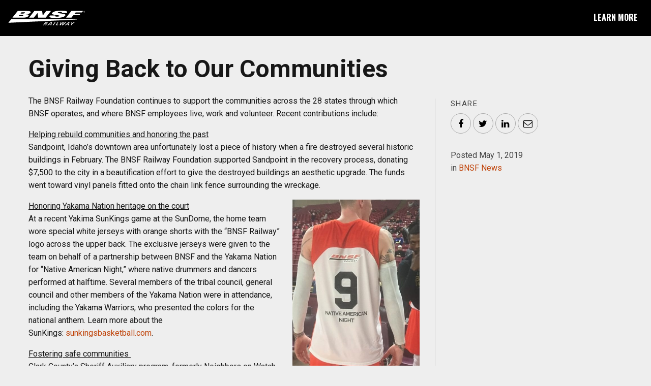

--- FILE ---
content_type: text/html; charset=UTF-8
request_url: https://bnsfnorthwest.com/news/2019/05/01/giving-back-to-our-communities-3/
body_size: 10083
content:

<!doctype html>

<html class="no-js"  lang="en-US">

<head>
	<meta charset="utf-8">

	<!-- Force IE to use the latest rendering engine available -->
	<meta http-equiv="X-UA-Compatible" content="IE=edge">

	<!-- Mobile Meta -->
	<meta name="viewport" content="width=device-width, initial-scale=1.0">
	<meta class="foundation-mq">

	<!-- If Site Icon isn't set in customizer -->
			<!-- Icons & Favicons -->
		<link rel="icon" href="https://bnsfnorthwest.com/wp-content/themes/bnsfnorthwest/favicon.ico">
		<link href="https://b1671281.smushcdn.com/1671281/wp-content/themes/bnsfnorthwest/assets/images/apple-icon-touch.png?lossy=1&strip=1&webp=0" rel="apple-touch-icon" />
  
  <script src="https://use.fontawesome.com/904fad077d.js"></script>
	<link rel="pingback" href="https://bnsfnorthwest.com/xmlrpc.php">

	<meta name='robots' content='index, follow, max-image-preview:large, max-snippet:-1, max-video-preview:-1' />
	<style>img:is([sizes="auto" i], [sizes^="auto," i]) { contain-intrinsic-size: 3000px 1500px }</style>
	
	<!-- This site is optimized with the Yoast SEO plugin v26.8 - https://yoast.com/product/yoast-seo-wordpress/ -->
	<title>Giving Back to Our Communities - BNSF Northwest</title>
	<link rel="canonical" href="https://bnsfnorthwest.com/news/2019/05/01/giving-back-to-our-communities-3/" />
	<meta property="og:locale" content="en_US" />
	<meta property="og:type" content="article" />
	<meta property="og:title" content="Giving Back to Our Communities - BNSF Northwest" />
	<meta property="og:description" content="The BNSF Railway Foundation continues to support the communities across the 28 states through which BNSF operates, and where BNSF employees live, work and volunteer. Recent contributions include: Helping rebuild communities and honoring the past Sandpoint, Idaho’s downtown area unfortunately lost a piece of history when a fire destroyed several historic buildings in February. The..." />
	<meta property="og:url" content="https://bnsfnorthwest.com/news/2019/05/01/giving-back-to-our-communities-3/" />
	<meta property="og:site_name" content="BNSF Northwest" />
	<meta property="article:published_time" content="2019-05-01T16:13:43+00:00" />
	<meta property="og:image" content="https://bnsfnorthwest.com/wp-content/uploads/2019/04/SheriffAux.png" />
	<meta property="og:image:width" content="533" />
	<meta property="og:image:height" content="410" />
	<meta property="og:image:type" content="image/png" />
	<meta name="author" content="BNSF" />
	<meta name="twitter:card" content="summary_large_image" />
	<meta name="twitter:label1" content="Written by" />
	<meta name="twitter:data1" content="BNSF" />
	<meta name="twitter:label2" content="Est. reading time" />
	<meta name="twitter:data2" content="2 minutes" />
	<script type="application/ld+json" class="yoast-schema-graph">{"@context":"https://schema.org","@graph":[{"@type":"Article","@id":"https://bnsfnorthwest.com/news/2019/05/01/giving-back-to-our-communities-3/#article","isPartOf":{"@id":"https://bnsfnorthwest.com/news/2019/05/01/giving-back-to-our-communities-3/"},"author":{"name":"BNSF","@id":"https://bnsfnorthwest.com/#/schema/person/89a01423aa12991f06241141d8f81293"},"headline":"Giving Back to Our Communities","datePublished":"2019-05-01T16:13:43+00:00","mainEntityOfPage":{"@id":"https://bnsfnorthwest.com/news/2019/05/01/giving-back-to-our-communities-3/"},"wordCount":369,"image":{"@id":"https://bnsfnorthwest.com/news/2019/05/01/giving-back-to-our-communities-3/#primaryimage"},"thumbnailUrl":"https://bnsfnorthwest.com/wp-content/uploads/2019/04/SheriffAux.png","keywords":["foundation"],"articleSection":["News"],"inLanguage":"en-US"},{"@type":"WebPage","@id":"https://bnsfnorthwest.com/news/2019/05/01/giving-back-to-our-communities-3/","url":"https://bnsfnorthwest.com/news/2019/05/01/giving-back-to-our-communities-3/","name":"Giving Back to Our Communities - BNSF Northwest","isPartOf":{"@id":"https://bnsfnorthwest.com/#website"},"primaryImageOfPage":{"@id":"https://bnsfnorthwest.com/news/2019/05/01/giving-back-to-our-communities-3/#primaryimage"},"image":{"@id":"https://bnsfnorthwest.com/news/2019/05/01/giving-back-to-our-communities-3/#primaryimage"},"thumbnailUrl":"https://bnsfnorthwest.com/wp-content/uploads/2019/04/SheriffAux.png","datePublished":"2019-05-01T16:13:43+00:00","author":{"@id":"https://bnsfnorthwest.com/#/schema/person/89a01423aa12991f06241141d8f81293"},"breadcrumb":{"@id":"https://bnsfnorthwest.com/news/2019/05/01/giving-back-to-our-communities-3/#breadcrumb"},"inLanguage":"en-US","potentialAction":[{"@type":"ReadAction","target":["https://bnsfnorthwest.com/news/2019/05/01/giving-back-to-our-communities-3/"]}]},{"@type":"ImageObject","inLanguage":"en-US","@id":"https://bnsfnorthwest.com/news/2019/05/01/giving-back-to-our-communities-3/#primaryimage","url":"https://bnsfnorthwest.com/wp-content/uploads/2019/04/SheriffAux.png","contentUrl":"https://bnsfnorthwest.com/wp-content/uploads/2019/04/SheriffAux.png","width":533,"height":410},{"@type":"BreadcrumbList","@id":"https://bnsfnorthwest.com/news/2019/05/01/giving-back-to-our-communities-3/#breadcrumb","itemListElement":[{"@type":"ListItem","position":1,"name":"Home","item":"https://bnsfnorthwest.com/"},{"@type":"ListItem","position":2,"name":"News","item":"https://bnsfnorthwest.com/news/"},{"@type":"ListItem","position":3,"name":"Giving Back to Our Communities"}]},{"@type":"WebSite","@id":"https://bnsfnorthwest.com/#website","url":"https://bnsfnorthwest.com/","name":"BNSF Northwest","description":"Helping Preserve the Natural Beauty of the Pacific Northwest","potentialAction":[{"@type":"SearchAction","target":{"@type":"EntryPoint","urlTemplate":"https://bnsfnorthwest.com/?s={search_term_string}"},"query-input":{"@type":"PropertyValueSpecification","valueRequired":true,"valueName":"search_term_string"}}],"inLanguage":"en-US"},{"@type":"Person","@id":"https://bnsfnorthwest.com/#/schema/person/89a01423aa12991f06241141d8f81293","name":"BNSF","url":"https://bnsfnorthwest.com/news/author/bnsf-admin/"}]}</script>
	<!-- / Yoast SEO plugin. -->


<link rel='dns-prefetch' href='//www.googletagmanager.com' />
<link rel='dns-prefetch' href='//b1671281.smushcdn.com' />
<link rel='dns-prefetch' href='//hb.wpmucdn.com' />
<link href='//hb.wpmucdn.com' rel='preconnect' />
<link rel="alternate" type="application/rss+xml" title="BNSF Northwest &raquo; Feed" href="https://bnsfnorthwest.com/feed/" />
<link rel="alternate" type="application/rss+xml" title="BNSF Northwest &raquo; Comments Feed" href="https://bnsfnorthwest.com/comments/feed/" />
<link rel='stylesheet' id='wp-block-library-css' href='https://hb.wpmucdn.com/bnsfnorthwest.com/bd1eaa84-f541-4334-b381-8c63b490324e.css' type='text/css' media='all' />
<style id='classic-theme-styles-inline-css' type='text/css'>
/*! This file is auto-generated */
.wp-block-button__link{color:#fff;background-color:#32373c;border-radius:9999px;box-shadow:none;text-decoration:none;padding:calc(.667em + 2px) calc(1.333em + 2px);font-size:1.125em}.wp-block-file__button{background:#32373c;color:#fff;text-decoration:none}
</style>
<style id='global-styles-inline-css' type='text/css'>
:root{--wp--preset--aspect-ratio--square: 1;--wp--preset--aspect-ratio--4-3: 4/3;--wp--preset--aspect-ratio--3-4: 3/4;--wp--preset--aspect-ratio--3-2: 3/2;--wp--preset--aspect-ratio--2-3: 2/3;--wp--preset--aspect-ratio--16-9: 16/9;--wp--preset--aspect-ratio--9-16: 9/16;--wp--preset--color--black: #000000;--wp--preset--color--cyan-bluish-gray: #abb8c3;--wp--preset--color--white: #ffffff;--wp--preset--color--pale-pink: #f78da7;--wp--preset--color--vivid-red: #cf2e2e;--wp--preset--color--luminous-vivid-orange: #ff6900;--wp--preset--color--luminous-vivid-amber: #fcb900;--wp--preset--color--light-green-cyan: #7bdcb5;--wp--preset--color--vivid-green-cyan: #00d084;--wp--preset--color--pale-cyan-blue: #8ed1fc;--wp--preset--color--vivid-cyan-blue: #0693e3;--wp--preset--color--vivid-purple: #9b51e0;--wp--preset--gradient--vivid-cyan-blue-to-vivid-purple: linear-gradient(135deg,rgba(6,147,227,1) 0%,rgb(155,81,224) 100%);--wp--preset--gradient--light-green-cyan-to-vivid-green-cyan: linear-gradient(135deg,rgb(122,220,180) 0%,rgb(0,208,130) 100%);--wp--preset--gradient--luminous-vivid-amber-to-luminous-vivid-orange: linear-gradient(135deg,rgba(252,185,0,1) 0%,rgba(255,105,0,1) 100%);--wp--preset--gradient--luminous-vivid-orange-to-vivid-red: linear-gradient(135deg,rgba(255,105,0,1) 0%,rgb(207,46,46) 100%);--wp--preset--gradient--very-light-gray-to-cyan-bluish-gray: linear-gradient(135deg,rgb(238,238,238) 0%,rgb(169,184,195) 100%);--wp--preset--gradient--cool-to-warm-spectrum: linear-gradient(135deg,rgb(74,234,220) 0%,rgb(151,120,209) 20%,rgb(207,42,186) 40%,rgb(238,44,130) 60%,rgb(251,105,98) 80%,rgb(254,248,76) 100%);--wp--preset--gradient--blush-light-purple: linear-gradient(135deg,rgb(255,206,236) 0%,rgb(152,150,240) 100%);--wp--preset--gradient--blush-bordeaux: linear-gradient(135deg,rgb(254,205,165) 0%,rgb(254,45,45) 50%,rgb(107,0,62) 100%);--wp--preset--gradient--luminous-dusk: linear-gradient(135deg,rgb(255,203,112) 0%,rgb(199,81,192) 50%,rgb(65,88,208) 100%);--wp--preset--gradient--pale-ocean: linear-gradient(135deg,rgb(255,245,203) 0%,rgb(182,227,212) 50%,rgb(51,167,181) 100%);--wp--preset--gradient--electric-grass: linear-gradient(135deg,rgb(202,248,128) 0%,rgb(113,206,126) 100%);--wp--preset--gradient--midnight: linear-gradient(135deg,rgb(2,3,129) 0%,rgb(40,116,252) 100%);--wp--preset--font-size--small: 13px;--wp--preset--font-size--medium: 20px;--wp--preset--font-size--large: 36px;--wp--preset--font-size--x-large: 42px;--wp--preset--spacing--20: 0.44rem;--wp--preset--spacing--30: 0.67rem;--wp--preset--spacing--40: 1rem;--wp--preset--spacing--50: 1.5rem;--wp--preset--spacing--60: 2.25rem;--wp--preset--spacing--70: 3.38rem;--wp--preset--spacing--80: 5.06rem;--wp--preset--shadow--natural: 6px 6px 9px rgba(0, 0, 0, 0.2);--wp--preset--shadow--deep: 12px 12px 50px rgba(0, 0, 0, 0.4);--wp--preset--shadow--sharp: 6px 6px 0px rgba(0, 0, 0, 0.2);--wp--preset--shadow--outlined: 6px 6px 0px -3px rgba(255, 255, 255, 1), 6px 6px rgba(0, 0, 0, 1);--wp--preset--shadow--crisp: 6px 6px 0px rgba(0, 0, 0, 1);}:where(.is-layout-flex){gap: 0.5em;}:where(.is-layout-grid){gap: 0.5em;}body .is-layout-flex{display: flex;}.is-layout-flex{flex-wrap: wrap;align-items: center;}.is-layout-flex > :is(*, div){margin: 0;}body .is-layout-grid{display: grid;}.is-layout-grid > :is(*, div){margin: 0;}:where(.wp-block-columns.is-layout-flex){gap: 2em;}:where(.wp-block-columns.is-layout-grid){gap: 2em;}:where(.wp-block-post-template.is-layout-flex){gap: 1.25em;}:where(.wp-block-post-template.is-layout-grid){gap: 1.25em;}.has-black-color{color: var(--wp--preset--color--black) !important;}.has-cyan-bluish-gray-color{color: var(--wp--preset--color--cyan-bluish-gray) !important;}.has-white-color{color: var(--wp--preset--color--white) !important;}.has-pale-pink-color{color: var(--wp--preset--color--pale-pink) !important;}.has-vivid-red-color{color: var(--wp--preset--color--vivid-red) !important;}.has-luminous-vivid-orange-color{color: var(--wp--preset--color--luminous-vivid-orange) !important;}.has-luminous-vivid-amber-color{color: var(--wp--preset--color--luminous-vivid-amber) !important;}.has-light-green-cyan-color{color: var(--wp--preset--color--light-green-cyan) !important;}.has-vivid-green-cyan-color{color: var(--wp--preset--color--vivid-green-cyan) !important;}.has-pale-cyan-blue-color{color: var(--wp--preset--color--pale-cyan-blue) !important;}.has-vivid-cyan-blue-color{color: var(--wp--preset--color--vivid-cyan-blue) !important;}.has-vivid-purple-color{color: var(--wp--preset--color--vivid-purple) !important;}.has-black-background-color{background-color: var(--wp--preset--color--black) !important;}.has-cyan-bluish-gray-background-color{background-color: var(--wp--preset--color--cyan-bluish-gray) !important;}.has-white-background-color{background-color: var(--wp--preset--color--white) !important;}.has-pale-pink-background-color{background-color: var(--wp--preset--color--pale-pink) !important;}.has-vivid-red-background-color{background-color: var(--wp--preset--color--vivid-red) !important;}.has-luminous-vivid-orange-background-color{background-color: var(--wp--preset--color--luminous-vivid-orange) !important;}.has-luminous-vivid-amber-background-color{background-color: var(--wp--preset--color--luminous-vivid-amber) !important;}.has-light-green-cyan-background-color{background-color: var(--wp--preset--color--light-green-cyan) !important;}.has-vivid-green-cyan-background-color{background-color: var(--wp--preset--color--vivid-green-cyan) !important;}.has-pale-cyan-blue-background-color{background-color: var(--wp--preset--color--pale-cyan-blue) !important;}.has-vivid-cyan-blue-background-color{background-color: var(--wp--preset--color--vivid-cyan-blue) !important;}.has-vivid-purple-background-color{background-color: var(--wp--preset--color--vivid-purple) !important;}.has-black-border-color{border-color: var(--wp--preset--color--black) !important;}.has-cyan-bluish-gray-border-color{border-color: var(--wp--preset--color--cyan-bluish-gray) !important;}.has-white-border-color{border-color: var(--wp--preset--color--white) !important;}.has-pale-pink-border-color{border-color: var(--wp--preset--color--pale-pink) !important;}.has-vivid-red-border-color{border-color: var(--wp--preset--color--vivid-red) !important;}.has-luminous-vivid-orange-border-color{border-color: var(--wp--preset--color--luminous-vivid-orange) !important;}.has-luminous-vivid-amber-border-color{border-color: var(--wp--preset--color--luminous-vivid-amber) !important;}.has-light-green-cyan-border-color{border-color: var(--wp--preset--color--light-green-cyan) !important;}.has-vivid-green-cyan-border-color{border-color: var(--wp--preset--color--vivid-green-cyan) !important;}.has-pale-cyan-blue-border-color{border-color: var(--wp--preset--color--pale-cyan-blue) !important;}.has-vivid-cyan-blue-border-color{border-color: var(--wp--preset--color--vivid-cyan-blue) !important;}.has-vivid-purple-border-color{border-color: var(--wp--preset--color--vivid-purple) !important;}.has-vivid-cyan-blue-to-vivid-purple-gradient-background{background: var(--wp--preset--gradient--vivid-cyan-blue-to-vivid-purple) !important;}.has-light-green-cyan-to-vivid-green-cyan-gradient-background{background: var(--wp--preset--gradient--light-green-cyan-to-vivid-green-cyan) !important;}.has-luminous-vivid-amber-to-luminous-vivid-orange-gradient-background{background: var(--wp--preset--gradient--luminous-vivid-amber-to-luminous-vivid-orange) !important;}.has-luminous-vivid-orange-to-vivid-red-gradient-background{background: var(--wp--preset--gradient--luminous-vivid-orange-to-vivid-red) !important;}.has-very-light-gray-to-cyan-bluish-gray-gradient-background{background: var(--wp--preset--gradient--very-light-gray-to-cyan-bluish-gray) !important;}.has-cool-to-warm-spectrum-gradient-background{background: var(--wp--preset--gradient--cool-to-warm-spectrum) !important;}.has-blush-light-purple-gradient-background{background: var(--wp--preset--gradient--blush-light-purple) !important;}.has-blush-bordeaux-gradient-background{background: var(--wp--preset--gradient--blush-bordeaux) !important;}.has-luminous-dusk-gradient-background{background: var(--wp--preset--gradient--luminous-dusk) !important;}.has-pale-ocean-gradient-background{background: var(--wp--preset--gradient--pale-ocean) !important;}.has-electric-grass-gradient-background{background: var(--wp--preset--gradient--electric-grass) !important;}.has-midnight-gradient-background{background: var(--wp--preset--gradient--midnight) !important;}.has-small-font-size{font-size: var(--wp--preset--font-size--small) !important;}.has-medium-font-size{font-size: var(--wp--preset--font-size--medium) !important;}.has-large-font-size{font-size: var(--wp--preset--font-size--large) !important;}.has-x-large-font-size{font-size: var(--wp--preset--font-size--x-large) !important;}
:where(.wp-block-post-template.is-layout-flex){gap: 1.25em;}:where(.wp-block-post-template.is-layout-grid){gap: 1.25em;}
:where(.wp-block-columns.is-layout-flex){gap: 2em;}:where(.wp-block-columns.is-layout-grid){gap: 2em;}
:root :where(.wp-block-pullquote){font-size: 1.5em;line-height: 1.6;}
</style>
<link rel='stylesheet' id='site-css-css' href='https://bnsfnorthwest.com/wp-content/themes/bnsfnorthwest/assets/styles/style.css?ver=1605907009' type='text/css' media='all' />

<!-- Google tag (gtag.js) snippet added by Site Kit -->
<!-- Google Analytics snippet added by Site Kit -->
<script type="text/javascript" src="https://www.googletagmanager.com/gtag/js?id=G-FEMX0F966G" id="google_gtagjs-js" async></script>
<script type="text/javascript" id="google_gtagjs-js-after">
/* <![CDATA[ */
window.dataLayer = window.dataLayer || [];function gtag(){dataLayer.push(arguments);}
gtag("set","linker",{"domains":["bnsfnorthwest.com"]});
gtag("js", new Date());
gtag("set", "developer_id.dZTNiMT", true);
gtag("config", "G-FEMX0F966G");
 window._googlesitekit = window._googlesitekit || {}; window._googlesitekit.throttledEvents = []; window._googlesitekit.gtagEvent = (name, data) => { var key = JSON.stringify( { name, data } ); if ( !! window._googlesitekit.throttledEvents[ key ] ) { return; } window._googlesitekit.throttledEvents[ key ] = true; setTimeout( () => { delete window._googlesitekit.throttledEvents[ key ]; }, 5 ); gtag( "event", name, { ...data, event_source: "site-kit" } ); }; 
/* ]]> */
</script>
<script type="text/javascript" src="https://hb.wpmucdn.com/bnsfnorthwest.com/1fe60a99-18bc-4feb-b970-0a8ebc1d5a4d.js" id="jquery-core-js" async></script>
<script type="text/javascript" src="https://hb.wpmucdn.com/bnsfnorthwest.com/ee663204-14d1-41f4-b568-e0b1e1228b36.js" id="jquery-migrate-js" async></script>
<link rel="https://api.w.org/" href="https://bnsfnorthwest.com/wp-json/" /><link rel="alternate" title="JSON" type="application/json" href="https://bnsfnorthwest.com/wp-json/wp/v2/posts/1767" /><link rel='shortlink' href='https://bnsfnorthwest.com/?p=1767' />
<link rel="alternate" title="oEmbed (JSON)" type="application/json+oembed" href="https://bnsfnorthwest.com/wp-json/oembed/1.0/embed?url=https%3A%2F%2Fbnsfnorthwest.com%2Fnews%2F2019%2F05%2F01%2Fgiving-back-to-our-communities-3%2F" />
<link rel="alternate" title="oEmbed (XML)" type="text/xml+oembed" href="https://bnsfnorthwest.com/wp-json/oembed/1.0/embed?url=https%3A%2F%2Fbnsfnorthwest.com%2Fnews%2F2019%2F05%2F01%2Fgiving-back-to-our-communities-3%2F&#038;format=xml" />
<meta name="generator" content="Site Kit by Google 1.171.0" />
  <!-- Code Injection Header -->
  <meta name="google-site-verification" content="z1GHTaKB-guYxEYHyv_JHSo9WT0GrBDWXODOTW8UuEo" />

<!-- Google Tag Manager -->
<script>(function(w,d,s,l,i){w[l]=w[l]||[];w[l].push({'gtm.start':
new Date().getTime(),event:'gtm.js'});var f=d.getElementsByTagName(s)[0],
j=d.createElement(s),dl=l!='dataLayer'?'&l='+l:'';j.async=true;j.src=
'https://www.googletagmanager.com/gtm.js?id='+i+dl;f.parentNode.insertBefore(j,f);
})(window,document,'script','dataLayer','GTM-MHM4RN');</script>
<!-- End Google Tag Manager -->
<script>
      (function(i,s,o,g,r,a,m){i['GoogleAnalyticsObject']=r;i[r]=i[r]||function(){
      (i[r].q=i[r].q||[]).push(arguments)},i[r].l=1*new Date();a=s.createElement(o),
      m=s.getElementsByTagName(o)[0];a.async=1;a.src=g;m.parentNode.insertBefore(a,m)
      })(window,document,'script','//www.google-analytics.com/analytics.js','ga');

      ga('create', 'UA-69151434-1', 'auto');
  ga('require', 'ipMeta', {
      serviceProvider: 'dimension1',
      networkDomain: 'dimension2',
      networkType: 'dimension3',
  });
  ga('ipMeta:loadNetworkFields');
  ga('send', 'pageview');
</script>

<!-- IpMeta must be included after Google Analytics -->
<script async src="https://ipmeta.io/plugin.js"></script>

<script>function vqTrackId(){return '5cee6def-e51a-4a3b-a226-95bc98d78996';} (function(d, e) { var el = d.createElement(e); el.sa = function(an, av){this.setAttribute(an, av); return this;}; el.sa('id', 'vq_tracking').sa('src', '//t.visitorqueue.com/p/tracking.min.js?id='+vqTrackId()).sa('async', 1).sa('data-id', vqTrackId()); d.getElementsByTagName(e)[0].parentNode.appendChild(el); })(document, 'script'); </script>  <!-- End Code Injection Header -->

</head>

<body class="wp-singular post-template-default single single-post postid-1767 single-format-standard wp-theme-bnsfnorthwest giving-back-to-our-communities-3">
  <!-- Code Injection Body Top -->
    <!-- End Code Injection Body Top -->
  <div id="top-nav" class="top-bar">
    <div id="site-logo" class="top-bar-left">
      <a href="/"><img src="https://bnsfnorthwest.com/wp-content/themes/bnsfnorthwest/assets/images/BNSF-logo-reverse.svg" alt="BNSF Railway"></a>
    </div>

    <div class="nav-right top-bar-right">
      <button class="button hollow" data-toggle="main-nav">Learn More</button>
    </div>

    <div class="main-nav" id="main-nav" style="display: none;" data-closable="fade-out" data-toggler data-animate="fade-in fade-out">
      <button class="close-button" data-close><i class="fa fa-times" aria-hidden="true"></i><span class="show-for-sr">Close</span></button>
      <ul class="vertical menu"><li id="menu-item-253" class="menu-item menu-item-type-post_type menu-item-object-page menu-item-253"><a href="https://bnsfnorthwest.com/washington/">Washington</a></li>
<li id="menu-item-855" class="menu-item menu-item-type-post_type menu-item-object-page menu-item-855"><a href="https://bnsfnorthwest.com/oregon/">Oregon</a></li>
<li id="menu-item-856" class="menu-item menu-item-type-post_type menu-item-object-page menu-item-856"><a href="https://bnsfnorthwest.com/idaho/">Idaho</a></li>
<li id="menu-item-154" class="menu-item menu-item-type-post_type menu-item-object-page current_page_parent menu-item-154"><a href="https://bnsfnorthwest.com/news/">Latest From BNSF</a></li>
<li id="menu-item-847" class="menu-item menu-item-type-custom menu-item-object-custom menu-item-847"><a href="/video">Video Library</a></li>
</ul>    </div>
  </div>
<div class="content">

  <div class="inner-content">

    <article id="post-1767" class="post-1767 post type-post status-publish format-standard has-post-thumbnail hentry category-news tag-foundation" role="article" itemscope itemtype="http://schema.org/BlogPosting">

      <header class="article-header">
        <div class="grid-x">
          <div class="large-8 cell">
        		<h1 class="entry-title single-title" itemprop="headline">Giving Back to Our Communities</h1>
          </div>
        </div>
      </header>

      <div class="grid-x grid-margin-x">

    		<main id="main" class="large-8 cell" role="main">

          <section class="entry-content" itemprop="articleBody">

          
        		<p>The BNSF Railway Foundation continues to support the communities across the 28 states through which BNSF operates, and where BNSF employees live, work and volunteer. Recent contributions include:</p>
<p><u>Helping rebuild communities and honoring the past</u><br />
Sandpoint, Idaho’s downtown area unfortunately lost a piece of history when a fire destroyed several historic buildings in February. The BNSF Railway Foundation supported Sandpoint in the recovery process, donating $7,500 to the city in a beautification effort to give the destroyed buildings an aesthetic upgrade. The funds went toward vinyl panels fitted onto the chain link fence surrounding the wreckage.<br />
<u></u></p>
<p><img fetchpriority="high" decoding="async" class="alignright wp-image-1768" src="https://b1671281.smushcdn.com/1671281/wp-content/uploads/2019/04/Basketball.jpg?lossy=1&strip=1&webp=0" alt="" width="250" height="333" srcset="https://b1671281.smushcdn.com/1671281/wp-content/uploads/2019/04/Basketball.jpg?lossy=1&strip=1&webp=0 456w, https://b1671281.smushcdn.com/1671281/wp-content/uploads/2019/04/Basketball-450x600.jpg?lossy=1&strip=1&webp=0 450w" sizes="(max-width: 250px) 100vw, 250px" /></p>
<p><u>Honoring Yakama Nation heritage on the court</u><br />
At a recent Yakima SunKings game at the SunDome, the home team wore special white jerseys with orange shorts with the “BNSF Railway” logo across the upper back. The exclusive jerseys were given to the team on behalf of a partnership between BNSF and the Yakama Nation for “Native American Night,” where native drummers and dancers performed at halftime. Several members of the tribal council, general council and other members of the Yakama Nation were in attendance, including the Yakama Warriors, who presented the colors for the national anthem. Learn more about the SunKings: <a href="https://bnsfnorthwest.us17.list-manage.com/track/click?u=33b71fbd07e4f2b6092db8231&amp;id=621592dfcd&amp;e=bd8f9c7f94" target="_blank" rel="noopener noreferrer" data-saferedirecturl="https://www.google.com/url?q=https://bnsfnorthwest.us17.list-manage.com/track/click?u%3D33b71fbd07e4f2b6092db8231%26id%3D621592dfcd%26e%3Dbd8f9c7f94&amp;source=gmail&amp;ust=1556130634891000&amp;usg=AFQjCNEit1tQrzgE01TFDfb6gGeql3EK0g">sunkingsbasketball.com</a>.</p>
<p><u>Fostering safe communities </u><br />
Clark County’s Sheriff Auxiliary program, formerly Neighbors on Watch, is a volunteer program that utilizes community members in law enforcement endeavors—whether in department training, canvasing neighborhoods to post flyers for a Cold Case investigation, washing dishes or helping with traffic control at an event. Funds from the BNSF Foundation supported a training academy to enlist new recruits for the program, which volunteered more than 2,600 hours in 2018. Learn more at  <a href="https://bnsfnorthwest.us17.list-manage.com/track/click?u=33b71fbd07e4f2b6092db8231&amp;id=9e53ad5915&amp;e=bd8f9c7f94" target="_blank" rel="noopener noreferrer" data-saferedirecturl="https://www.google.com/url?q=https://bnsfnorthwest.us17.list-manage.com/track/click?u%3D33b71fbd07e4f2b6092db8231%26id%3D9e53ad5915%26e%3Dbd8f9c7f94&amp;source=gmail&amp;ust=1556130634891000&amp;usg=AFQjCNF4tV-_3DfoLbOlaGFdrDEMPx0YHQ">clark.wa.gov/sheriff/sheriff-<wbr />auxiliary</a>.</p>
<p><img decoding="async" class="alignnone wp-image-1769 size-full" src="https://b1671281.smushcdn.com/1671281/wp-content/uploads/2019/04/SheriffAux.png?lossy=1&strip=1&webp=0" alt="" width="533" height="410" /></p>
<p><u>Celebrating bilingual literature, youth</u><br />
The Gresham Library, east of Portland, is throwing local children a party with games, free books, bilingual literature and a cultural performance by an Aztec dance group. Called Dia de los Niños y Día de los Libros, the celebration emphasizes the importance of literacy for children from all backgrounds. The BNSF Railway Foundation donated grant monies to the Gresham Library to help fund the party, which was held Saturday, April 13. Learn more about the Gresham Library: <a href="https://bnsfnorthwest.us17.list-manage.com/track/click?u=33b71fbd07e4f2b6092db8231&amp;id=70a2c625be&amp;e=bd8f9c7f94" target="_blank" rel="noopener noreferrer" data-saferedirecturl="https://www.google.com/url?q=https://bnsfnorthwest.us17.list-manage.com/track/click?u%3D33b71fbd07e4f2b6092db8231%26id%3D70a2c625be%26e%3Dbd8f9c7f94&amp;source=gmail&amp;ust=1556130634892000&amp;usg=AFQjCNGsV4uDPOJ0Jn1Z6sK8EZaxfudVSA">https://multcolib.org/library-<wbr />location/gresham</a>.</p>

        	</section> <!-- end article section -->

    		</main> <!-- end #main -->

      	<div class="sidebar large-4 cell" role="complementary">

          <div class="share-links">
  <h4>Share</h4>
  <!-- AddToAny BEGIN -->
  <div class="a2a_kit">
    <a class="a2a_button_facebook"><i class="fa fa-facebook"></i><span class="show-for-sr">Facebook</span></a>
    <a class="a2a_button_twitter"><i class="fa fa-twitter"></i><span class="show-for-sr">Twitter</span></a>
    <a class="a2a_button_linkedin"><i class="fa fa-linkedin"></i><span class="show-for-sr">LinkedIn</span></a>
    <a class="a2a_button_email"><i class="fa fa-envelope-o"></i><span class="show-for-sr">Email</span></a>
  </div>
  <script type="text/javascript">
    var a2a_config = a2a_config || {};
    a2a_config.linkname = "BNSF Northwest - Giving Back to Our Communities";
    a2a_config.linkurl = "https://bnsfnorthwest.com/news/2019/05/01/giving-back-to-our-communities-3/";
    </script>
  <script async src="https://static.addtoany.com/menu/page.js"></script>
  <!-- AddToAny END -->
</div>          <p class="byline">
          	Posted May 1, 2019<br>
          	in <a href="/news">BNSF News</a>
          </p>

      	</div>

        <div class="large-8 cell">

      		<nav class="entry-nav grid-x grid-margin-x">
        		<div class="small-6 cell prev-link">
        		          		<a href="https://bnsfnorthwest.com/news/2019/04/01/north-idaho-first-responders-train-on-bnsf-airboat-ice-rescue-techniques/" rel="prev"><i class="fa fa-angle-left"></i> Older Entry </a>                    		</div>
        		<div class="small-6 cell next-link">
                      		<a href="https://bnsfnorthwest.com/news/2019/05/01/railroad-safety-is-for-everyone/" rel="next">Newer Entry <i class="fa fa-angle-right"></i></a>                    		</div>
          </nav>

          <div class="related-posts">
            <h4 class="section-title">Related News</h4><div class="grid-archive grid-x grid-margin-x small-up-1 medium-up-3" data-equalizer data-equalize-on="medium">				
<!--Item: -->
<div class="cell">

	<article id="post-328636" class="entry-grid post-328636 post type-post status-publish format-standard has-post-thumbnail hentry category-news tag-environment tag-foundation" role="article" style="background-image: url(https://b1671281.smushcdn.com/1671281/wp-content/uploads/2022/07/Evergreen_wildlife-400x400.jpg?lossy=1&strip=1&webp=0);">

  	<header class="entry-header" data-equalizer-watch>
    	<a href="https://bnsfnorthwest.com/news/2022/07/27/protecting-the-environment-is-in-our-nature/" rel="bookmark" title="Protecting the Environment Is in Our Nature">
  		<h4 class="entry-title">Protecting the Environment Is in Our Nature</h4>
  		
<p class="byline">
	Posted on July 27, 2022</p>
  		</a>
  	</header> <!-- end article header -->

  </article> <!-- end article -->

</div>							
<!--Item: -->
<div class="cell">

	<article id="post-328584" class="entry-grid post-328584 post type-post status-publish format-standard has-post-thumbnail hentry category-news tag-community tag-foundation tag-military tag-oregon tag-washington" role="article" style="background-image: url(https://b1671281.smushcdn.com/1671281/wp-content/uploads/2022/01/rt-foundation-2021-story-hero-400x400.jpg?lossy=1&strip=1&webp=0);">

  	<header class="entry-header" data-equalizer-watch>
    	<a href="https://bnsfnorthwest.com/news/2022/04/01/supporting-our-communities-24/" rel="bookmark" title="Supporting Our Communities">
  		<h4 class="entry-title">Supporting Our Communities</h4>
  		
<p class="byline">
	Posted on April 1, 2022</p>
  		</a>
  	</header> <!-- end article header -->

  </article> <!-- end article -->

</div>							
<!--Item: -->
<div class="cell">

	<article id="post-328549" class="entry-grid post-328549 post type-post status-publish format-standard hentry category-news tag-foundation" role="article" style="background-image: url();">

  	<header class="entry-header" data-equalizer-watch>
    	<a href="https://bnsfnorthwest.com/news/2022/03/01/supporting-our-communities-23/" rel="bookmark" title="Supporting Our Communities">
  		<h4 class="entry-title">Supporting Our Communities</h4>
  		
<p class="byline">
	Posted on March 1, 2022</p>
  		</a>
  	</header> <!-- end article header -->

  </article> <!-- end article -->

</div>			</ul>          </div>
        </div>
      </div>
    </article>

	</div> <!-- end #inner-content -->

</div> <!-- end #content -->


      <div id="states-nav" class="content">
        <div class="nav-header">
          <p>Learn more about our commitment to the Pacific Northwest</p>
        </div>
  			<div class="grid-x">
        	<div class="medium-4 cell">
          	<div class="image">
            	<img src="https://b1671281.smushcdn.com/1671281/wp-content/themes/bnsfnorthwest/assets/images/BNSF-washington.jpg?lossy=1&strip=1&webp=0" alt="">
            	<a href="/washington" class="copy">
            		<h3>Washington</h3>
            	</a>
          	</div>
        	</div>
        	<div class="medium-4 cell">
          	<div class="image">
            	<img src="https://b1671281.smushcdn.com/1671281/wp-content/themes/bnsfnorthwest/assets/images/BNSF-oregon.jpg?lossy=1&strip=1&webp=0" alt="">
            	<a href="/oregon" class="copy">
            		<h3>Oregon</h3>
            	</a>
          	</div>
        	</div>
        	<div class="medium-4 cell">
          	<div class="image">
            	<img src="https://b1671281.smushcdn.com/1671281/wp-content/themes/bnsfnorthwest/assets/images/BNSF-idaho.jpg?lossy=1&strip=1&webp=0" alt="">
            	<a href="/idaho" class="copy">
            		<h3>Idaho</h3>
            	</a>
          	</div>
        	</div>
      	</div>
  		</div>
  <div id="site-footer" class="content">
    <div class="inner-content">

    	<div class="grid-x align-center">
      	<div class="medium-10 large-7 cell">

      	  <h4>The Pacific Northwest is home to more than 4,400 BNSF employees who share our commitment to protecting the environment while safely and efficiently transporting our region’s products to the world.</h4>
<div class="footer-logo">
<p><img decoding="async" src="/wp-content/themes/bnsfnorthwest/assets/images/BNSF-logo-RGB.svg" alt="" /></p>
<p class="tagline">Connecting the Pacific Northwest since 1873</p>
</div>
<div class="call-to-action"><button id="cta-footer" class="button large" data-open="signup-modal">SUBSCRIBE TO OUR NEWSLETTER</button></div>

      	  <div id="signup-modal" class="reveal medium" data-reveal>
            <div class="advocacy-actionwidget" data-domain="p2a.co" data-shorturl="DHquvMp"  style="width: 100%; height: 100%;"></div>
<script>
(function(d, s, id) {
var js, fjs = d.getElementsByTagName(s)[0];
if (d.getElementById(id)) return;
js = d.createElement(s); js.id = id;
js.src = '//p2a.co/js/embed/widget/advocacywidget.min.js';
fjs.parentNode.insertBefore(js, fjs);
}(document, 'script', 'advocacy-actionwidget-code'));
</script>


  <button class="close-button" data-close aria-label="Close modal" type="button">
    <span aria-hidden="true">&times;</span>
  </button>
          </div>

      	</div>
    	</div>

    	<div class="copyright">
      	<p>&copy; 2026 <a href="http://www.bnsf.com/" target="_blank">BNSF Railway Company</a>. All Rights Reserved. | <a href="http://www.bnsf.com/privacy-policy.html" target="_blank">Privacy Policy</a> | <a href="http://www.bnsf.com/site-terms-of-use.html" target="_blank">Terms of Use</a> | <a href="http://www.bnsf.com/about-bnsf/contact-us/" target="_blank">Contact Us</a></p>
    	</div>
    </div>
  </div>



	<script type="speculationrules">
{"prefetch":[{"source":"document","where":{"and":[{"href_matches":"\/*"},{"not":{"href_matches":["\/wp-*.php","\/wp-admin\/*","\/wp-content\/uploads\/*","\/wp-content\/*","\/wp-content\/plugins\/*","\/wp-content\/themes\/bnsfnorthwest\/*","\/*\\?(.+)"]}},{"not":{"selector_matches":"a[rel~=\"nofollow\"]"}},{"not":{"selector_matches":".no-prefetch, .no-prefetch a"}}]},"eagerness":"conservative"}]}
</script>

			<script type="text/javascript">
				var _paq = _paq || [];
					_paq.push(['setCustomDimension', 1, '{"ID":1,"name":"BNSF","avatar":"be0a8931906b899df4930244be2fbf74"}']);
				_paq.push(['trackPageView']);
								(function () {
					var u = "https://analytics2.wpmudev.com/";
					_paq.push(['setTrackerUrl', u + 'track/']);
					_paq.push(['setSiteId', '9752']);
					var d   = document, g = d.createElement('script'), s = d.getElementsByTagName('script')[0];
					g.type  = 'text/javascript';
					g.async = true;
					g.defer = true;
					g.src   = 'https://analytics.wpmucdn.com/matomo.js';
					s.parentNode.insertBefore(g, s);
				})();
			</script>
			<div style="display:none;"><a href="https://bnsfnorthwest.com/aa99d518620e534f" rel="nofollow">Secret Link</a></div><script type="text/javascript" src="https://hb.wpmucdn.com/bnsfnorthwest.com/48ba9b7a-cfe6-4844-9645-20bf6861fa0d.js" id="underscore-js"></script>
<script type="text/javascript" src="https://hb.wpmucdn.com/bnsfnorthwest.com/28317c86-2c6b-47a2-9652-b89d07ec0471.js" id="backbone-js"></script>
<script type="text/javascript" src="https://hb.wpmucdn.com/bnsfnorthwest.com/766cc620-a0af-4580-90c0-1d10af3365b2.js" id="googlesitekit-events-provider-ninja-forms-js" defer></script>
<script type="text/javascript" src="https://hb.wpmucdn.com/bnsfnorthwest.com/8823f75f-982a-42e4-929d-b14251ec57c0.js" id="site-js-js" defer></script>

  <!-- Code Injection Body Bottom -->
		<!-- End Code Injection Body Bottom -->

<script defer src="https://static.cloudflareinsights.com/beacon.min.js/vcd15cbe7772f49c399c6a5babf22c1241717689176015" integrity="sha512-ZpsOmlRQV6y907TI0dKBHq9Md29nnaEIPlkf84rnaERnq6zvWvPUqr2ft8M1aS28oN72PdrCzSjY4U6VaAw1EQ==" data-cf-beacon='{"version":"2024.11.0","token":"a8251bb039bd487685496d2f77681710","r":1,"server_timing":{"name":{"cfCacheStatus":true,"cfEdge":true,"cfExtPri":true,"cfL4":true,"cfOrigin":true,"cfSpeedBrain":true},"location_startswith":null}}' crossorigin="anonymous"></script>
</body>

</html> <!-- end page -->

--- FILE ---
content_type: text/css
request_url: https://bnsfnorthwest.com/wp-content/themes/bnsfnorthwest/assets/styles/style.css?ver=1605907009
body_size: 36828
content:
@charset "UTF-8";@import "https://fonts.googleapis.com/css?family=Roboto:400,400i,700,700i";@import "https://fonts.googleapis.com/css?family=Oswald:400,700' rel='stylesheet' type='text/css";@import "https://fonts.googleapis.com/css?family=Droid+Serif:400,400italic";@media print,screen and (min-width:40em){.reveal,.reveal.large,.reveal.small,.reveal.tiny{right:auto;left:auto;margin:0 auto}}.slide-in-down.mui-enter{transition-duration:.5s;transition-timing-function:linear;transform:translateY(-100%);transition-property:transform,opacity;-webkit-backface-visibility:hidden;backface-visibility:hidden}.slide-in-down.mui-enter.mui-enter-active{transform:translateY(0)}.slide-in-left.mui-enter{transition-duration:.5s;transition-timing-function:linear;transform:translateX(-100%);transition-property:transform,opacity;-webkit-backface-visibility:hidden;backface-visibility:hidden}.slide-in-left.mui-enter.mui-enter-active{transform:translateX(0)}.slide-in-up.mui-enter{transition-duration:.5s;transition-timing-function:linear;transform:translateY(100%);transition-property:transform,opacity;-webkit-backface-visibility:hidden;backface-visibility:hidden}.slide-in-up.mui-enter.mui-enter-active{transform:translateY(0)}.slide-in-right.mui-enter{transition-duration:.5s;transition-timing-function:linear;transform:translateX(100%);transition-property:transform,opacity;-webkit-backface-visibility:hidden;backface-visibility:hidden}.slide-in-right.mui-enter.mui-enter-active{transform:translateX(0)}.slide-out-down.mui-leave{transition-duration:.5s;transition-timing-function:linear;transform:translateY(0);transition-property:transform,opacity;-webkit-backface-visibility:hidden;backface-visibility:hidden}.slide-out-down.mui-leave.mui-leave-active{transform:translateY(100%)}.slide-out-right.mui-leave{transition-duration:.5s;transition-timing-function:linear;transform:translateX(0);transition-property:transform,opacity;-webkit-backface-visibility:hidden;backface-visibility:hidden}.slide-out-right.mui-leave.mui-leave-active{transform:translateX(100%)}.slide-out-up.mui-leave{transition-duration:.5s;transition-timing-function:linear;transform:translateY(0);transition-property:transform,opacity;-webkit-backface-visibility:hidden;backface-visibility:hidden}.slide-out-up.mui-leave.mui-leave-active{transform:translateY(-100%)}.slide-out-left.mui-leave{transition-duration:.5s;transition-timing-function:linear;transform:translateX(0);transition-property:transform,opacity;-webkit-backface-visibility:hidden;backface-visibility:hidden}.slide-out-left.mui-leave.mui-leave-active{transform:translateX(-100%)}.fade-in.mui-enter{transition-duration:.5s;transition-timing-function:linear;opacity:0;transition-property:opacity}.fade-in.mui-enter.mui-enter-active{opacity:1}.fade-out.mui-leave{transition-duration:.5s;transition-timing-function:linear;opacity:1;transition-property:opacity}.fade-out.mui-leave.mui-leave-active{opacity:0}.hinge-in-from-top.mui-enter{transition-duration:.5s;transition-timing-function:linear;transform:perspective(2000px) rotateX(-90deg);transform-origin:top;transition-property:transform,opacity;opacity:0}.hinge-in-from-top.mui-enter.mui-enter-active{transform:perspective(2000px) rotate(0deg);opacity:1}.hinge-in-from-right.mui-enter{transition-duration:.5s;transition-timing-function:linear;transform:perspective(2000px) rotateY(-90deg);transform-origin:right;transition-property:transform,opacity;opacity:0}.hinge-in-from-right.mui-enter.mui-enter-active{transform:perspective(2000px) rotate(0deg);opacity:1}.hinge-in-from-bottom.mui-enter{transition-duration:.5s;transition-timing-function:linear;transform:perspective(2000px) rotateX(90deg);transform-origin:bottom;transition-property:transform,opacity;opacity:0}.hinge-in-from-bottom.mui-enter.mui-enter-active{transform:perspective(2000px) rotate(0deg);opacity:1}.hinge-in-from-left.mui-enter{transition-duration:.5s;transition-timing-function:linear;transform:perspective(2000px) rotateY(90deg);transform-origin:left;transition-property:transform,opacity;opacity:0}.hinge-in-from-left.mui-enter.mui-enter-active{transform:perspective(2000px) rotate(0deg);opacity:1}.hinge-in-from-middle-x.mui-enter{transition-duration:.5s;transition-timing-function:linear;transform:perspective(2000px) rotateX(-90deg);transform-origin:center;transition-property:transform,opacity;opacity:0}.hinge-in-from-middle-x.mui-enter.mui-enter-active{transform:perspective(2000px) rotate(0deg);opacity:1}.hinge-in-from-middle-y.mui-enter{transition-duration:.5s;transition-timing-function:linear;transform:perspective(2000px) rotateY(-90deg);transform-origin:center;transition-property:transform,opacity;opacity:0}.hinge-in-from-middle-y.mui-enter.mui-enter-active,.hinge-out-from-top.mui-leave{transform:perspective(2000px) rotate(0deg);opacity:1}.hinge-out-from-top.mui-leave{transition-duration:.5s;transition-timing-function:linear;transform-origin:top;transition-property:transform,opacity}.hinge-out-from-top.mui-leave.mui-leave-active{transform:perspective(2000px) rotateX(-90deg);opacity:0}.hinge-out-from-right.mui-leave{transition-duration:.5s;transition-timing-function:linear;transform:perspective(2000px) rotate(0deg);transform-origin:right;transition-property:transform,opacity;opacity:1}.hinge-out-from-right.mui-leave.mui-leave-active{transform:perspective(2000px) rotateY(-90deg);opacity:0}.hinge-out-from-bottom.mui-leave{transition-duration:.5s;transition-timing-function:linear;transform:perspective(2000px) rotate(0deg);transform-origin:bottom;transition-property:transform,opacity;opacity:1}.hinge-out-from-bottom.mui-leave.mui-leave-active{transform:perspective(2000px) rotateX(90deg);opacity:0}.hinge-out-from-left.mui-leave{transition-duration:.5s;transition-timing-function:linear;transform:perspective(2000px) rotate(0deg);transform-origin:left;transition-property:transform,opacity;opacity:1}.hinge-out-from-left.mui-leave.mui-leave-active{transform:perspective(2000px) rotateY(90deg);opacity:0}.hinge-out-from-middle-x.mui-leave{transition-duration:.5s;transition-timing-function:linear;transform:perspective(2000px) rotate(0deg);transform-origin:center;transition-property:transform,opacity;opacity:1}.hinge-out-from-middle-x.mui-leave.mui-leave-active{transform:perspective(2000px) rotateX(-90deg);opacity:0}.hinge-out-from-middle-y.mui-leave{transition-duration:.5s;transition-timing-function:linear;transform:perspective(2000px) rotate(0deg);transform-origin:center;transition-property:transform,opacity;opacity:1}.hinge-out-from-middle-y.mui-leave.mui-leave-active{transform:perspective(2000px) rotateY(-90deg);opacity:0}.scale-in-up.mui-enter{transition-duration:.5s;transition-timing-function:linear;transform:scale(.5);transition-property:transform,opacity;opacity:0}.scale-in-up.mui-enter.mui-enter-active{transform:scale(1);opacity:1}.scale-in-down.mui-enter{transition-duration:.5s;transition-timing-function:linear;transform:scale(1.5);transition-property:transform,opacity;opacity:0}.scale-in-down.mui-enter.mui-enter-active,.scale-out-up.mui-leave{transform:scale(1);opacity:1}.scale-out-up.mui-leave{transition-duration:.5s;transition-timing-function:linear;transition-property:transform,opacity}.scale-out-up.mui-leave.mui-leave-active{transform:scale(1.5);opacity:0}.scale-out-down.mui-leave{transition-duration:.5s;transition-timing-function:linear;transform:scale(1);transition-property:transform,opacity;opacity:1}.scale-out-down.mui-leave.mui-leave-active{transform:scale(.5);opacity:0}.spin-in.mui-enter{transition-duration:.5s;transition-timing-function:linear;transform:rotate(-270deg);transition-property:transform,opacity;opacity:0}.spin-in.mui-enter.mui-enter-active,.spin-out.mui-leave{transform:rotate(0);opacity:1}.spin-out.mui-leave{transition-duration:.5s;transition-timing-function:linear;transition-property:transform,opacity}.spin-in-ccw.mui-enter,.spin-out.mui-leave.mui-leave-active{transform:rotate(270deg);opacity:0}.spin-in-ccw.mui-enter{transition-duration:.5s;transition-timing-function:linear;transition-property:transform,opacity}.spin-in-ccw.mui-enter.mui-enter-active,.spin-out-ccw.mui-leave{transform:rotate(0);opacity:1}.spin-out-ccw.mui-leave{transition-duration:.5s;transition-timing-function:linear;transition-property:transform,opacity}.spin-out-ccw.mui-leave.mui-leave-active{transform:rotate(-270deg);opacity:0}.slow{transition-duration:.75s!important}.fast{transition-duration:.25s!important}.linear{transition-timing-function:linear!important}.ease{transition-timing-function:ease!important}.ease-in{transition-timing-function:ease-in!important}.ease-out{transition-timing-function:ease-out!important}.ease-in-out{transition-timing-function:ease-in-out!important}.bounce-in{transition-timing-function:cubic-bezier(.485,.155,.24,1.245)!important}.bounce-out{transition-timing-function:cubic-bezier(.485,.155,.515,.845)!important}.bounce-in-out{transition-timing-function:cubic-bezier(.76,-.245,.24,1.245)!important}.short-delay{transition-delay:.3s!important}.long-delay{transition-delay:.7s!important}.shake{animation-name:shake-7}@keyframes shake-7{0%,10%,20%,30%,40%,50%,60%,70%,80%,90%{transform:translateX(7%)}5%,15%,25%,35%,45%,55%,65%,75%,85%,95%{transform:translateX(-7%)}}.spin-ccw,.spin-cw{animation-name:spin-cw-1turn}@keyframes spin-cw-1turn{0%{transform:rotate(0)}to{transform:rotate(1turn)}}.wiggle{animation-name:wiggle-7deg}@keyframes wiggle-7deg{40%,50%,60%{transform:rotate(7deg)}35%,45%,55%,65%{transform:rotate(-7deg)}0%,30%,70%,to{transform:rotate(0)}}.shake,.spin-ccw,.spin-cw,.wiggle{animation-duration:.5s}.infinite{animation-iteration-count:infinite}.slow{animation-duration:.75s!important}.fast{animation-duration:.25s!important}.linear{animation-timing-function:linear!important}.ease{animation-timing-function:ease!important}.ease-in{animation-timing-function:ease-in!important}.ease-out{animation-timing-function:ease-out!important}.ease-in-out{animation-timing-function:ease-in-out!important}.bounce-in{animation-timing-function:cubic-bezier(.485,.155,.24,1.245)!important}.bounce-out{animation-timing-function:cubic-bezier(.485,.155,.515,.845)!important}.bounce-in-out{animation-timing-function:cubic-bezier(.76,-.245,.24,1.245)!important}.short-delay{animation-delay:.3s!important}.long-delay{animation-delay:.7s!important}

/*! normalize.css v8.0.0 | MIT License | github.com/necolas/normalize.css */html{line-height:1.15;-webkit-text-size-adjust:100%}h1{font-size:2em;margin:.67em 0}hr{box-sizing:content-box;overflow:visible}pre{font-family:monospace,monospace;font-size:1em}a{background-color:transparent}abbr[title]{border-bottom:none;text-decoration:underline;text-decoration:underline dotted}b,strong{font-weight:bolder}code,kbd,samp{font-family:monospace,monospace;font-size:1em}sub,sup{font-size:75%;line-height:0;position:relative;vertical-align:baseline}sub{bottom:-.25em}sup{top:-.5em}img{border-style:none}button,input,optgroup,select,textarea{font-size:100%;line-height:1.15;margin:0}button,input{overflow:visible}button,select{text-transform:none}[type=button],[type=reset],[type=submit],button{-webkit-appearance:button}[type=button]::-moz-focus-inner,[type=reset]::-moz-focus-inner,[type=submit]::-moz-focus-inner,button::-moz-focus-inner{border-style:none;padding:0}[type=button]:-moz-focusring,[type=reset]:-moz-focusring,[type=submit]:-moz-focusring,button:-moz-focusring{outline:1px dotted ButtonText}fieldset{padding:.35em .75em .625em}legend{box-sizing:border-box;color:inherit;display:table;padding:0;white-space:normal}progress{vertical-align:baseline}textarea{overflow:auto}[type=checkbox],[type=radio]{box-sizing:border-box;padding:0}[type=number]::-webkit-inner-spin-button,[type=number]::-webkit-outer-spin-button{height:auto}[type=search]{-webkit-appearance:textfield;outline-offset:-2px}[type=search]::-webkit-search-decoration{-webkit-appearance:none}::-webkit-file-upload-button{-webkit-appearance:button;font:inherit}details{display:block}summary{display:list-item}[hidden],template{display:none}.foundation-mq{font-family:"small=0em&medium=40em&large=64em&xlarge=90em&xxlarge=90em"}html{box-sizing:border-box;font-size:100%}*,:after,:before{box-sizing:inherit}body{margin:0;padding:0;background:#eee;font-family:"Roboto","Open Sans","Helvetica Neue",Helvetica,Roboto,Arial,sans-serif;font-weight:400;line-height:1.5;color:#171717;-webkit-font-smoothing:antialiased;-moz-osx-font-smoothing:grayscale}img{display:inline-block;vertical-align:middle;max-width:100%;height:auto;-ms-interpolation-mode:bicubic}textarea{height:auto;min-height:50px;border-radius:0}select{box-sizing:border-box;width:100%}.map_canvas embed,.map_canvas img,.map_canvas object,.mqa-display embed,.mqa-display img,.mqa-display object{max-width:none!important}button{padding:0;-webkit-appearance:none;-moz-appearance:none;appearance:none;border:0;border-radius:0;background:transparent;line-height:1;cursor:auto}[data-whatinput=mouse] button{outline:0}pre{overflow:auto}button,input,optgroup,select,textarea{font-family:inherit}.is-visible{display:block!important}.is-hidden{display:none!important}.grid-container,.inner-content{padding-right:.625rem;padding-left:.625rem;max-width:75rem;margin-left:auto;margin-right:auto}@media print,screen and (min-width:40em){.grid-container,.inner-content{padding-right:.9375rem;padding-left:.9375rem}}.fluid.inner-content,.grid-container.fluid{padding-right:.625rem;padding-left:.625rem;max-width:100%;margin-left:auto;margin-right:auto}@media print,screen and (min-width:40em){.fluid.inner-content,.grid-container.fluid{padding-right:.9375rem;padding-left:.9375rem}}.full.inner-content,.grid-container.full{padding-right:0;padding-left:0;max-width:100%;margin-left:auto;margin-right:auto}.grid-x{display:-ms-flexbox;display:flex;-ms-flex-flow:row wrap;flex-flow:row wrap}.cell{-ms-flex:0 0 auto;flex:0 0 auto;min-height:0;min-width:0;width:100%}.cell.auto{-ms-flex:1 1 0px;flex:1 1 0px}.cell.shrink{-ms-flex:0 0 auto;flex:0 0 auto}.grid-x>.auto,.grid-x>.shrink{width:auto}.grid-x>.small-1,.grid-x>.small-2,.grid-x>.small-3,.grid-x>.small-4,.grid-x>.small-5,.grid-x>.small-6,.grid-x>.small-7,.grid-x>.small-8,.grid-x>.small-9,.grid-x>.small-10,.grid-x>.small-11,.grid-x>.small-12,.grid-x>.small-full,.grid-x>.small-shrink{-ms-flex-preferred-size:auto;flex-basis:auto}@media print,screen and (min-width:40em){.grid-x>.medium-1,.grid-x>.medium-2,.grid-x>.medium-3,.grid-x>.medium-4,.grid-x>.medium-5,.grid-x>.medium-6,.grid-x>.medium-7,.grid-x>.medium-8,.grid-x>.medium-9,.grid-x>.medium-10,.grid-x>.medium-11,.grid-x>.medium-12,.grid-x>.medium-full,.grid-x>.medium-shrink{-ms-flex-preferred-size:auto;flex-basis:auto}}@media print,screen and (min-width:64em){.grid-x>.large-1,.grid-x>.large-2,.grid-x>.large-3,.grid-x>.large-4,.grid-x>.large-5,.grid-x>.large-6,.grid-x>.large-7,.grid-x>.large-8,.grid-x>.large-9,.grid-x>.large-10,.grid-x>.large-11,.grid-x>.large-12,.grid-x>.large-full,.grid-x>.large-shrink{-ms-flex-preferred-size:auto;flex-basis:auto}}@media screen and (min-width:90em){.grid-x>.xlarge-1,.grid-x>.xlarge-2,.grid-x>.xlarge-3,.grid-x>.xlarge-4,.grid-x>.xlarge-5,.grid-x>.xlarge-6,.grid-x>.xlarge-7,.grid-x>.xlarge-8,.grid-x>.xlarge-9,.grid-x>.xlarge-10,.grid-x>.xlarge-11,.grid-x>.xlarge-12,.grid-x>.xlarge-full,.grid-x>.xlarge-shrink{-ms-flex-preferred-size:auto;flex-basis:auto}}.grid-x>.small-1,.grid-x>.small-2,.grid-x>.small-3,.grid-x>.small-4,.grid-x>.small-5,.grid-x>.small-6,.grid-x>.small-7,.grid-x>.small-8,.grid-x>.small-9,.grid-x>.small-10,.grid-x>.small-11,.grid-x>.small-12{-ms-flex:0 0 auto;flex:0 0 auto}.grid-x>.small-1{width:8.33333%}.grid-x>.small-2{width:16.66667%}.grid-x>.small-3{width:25%}.grid-x>.small-4{width:33.33333%}.grid-x>.small-5{width:41.66667%}.grid-x>.small-6{width:50%}.grid-x>.small-7{width:58.33333%}.grid-x>.small-8{width:66.66667%}.grid-x>.small-9{width:75%}.grid-x>.small-10{width:83.33333%}.grid-x>.small-11{width:91.66667%}.grid-x>.small-12{width:100%}@media print,screen and (min-width:40em){.grid-x>.medium-auto{-ms-flex:1 1 0px;flex:1 1 0px;width:auto}.grid-x>.medium-1,.grid-x>.medium-2,.grid-x>.medium-3,.grid-x>.medium-4,.grid-x>.medium-5,.grid-x>.medium-6,.grid-x>.medium-7,.grid-x>.medium-8,.grid-x>.medium-9,.grid-x>.medium-10,.grid-x>.medium-11,.grid-x>.medium-12,.grid-x>.medium-shrink{-ms-flex:0 0 auto;flex:0 0 auto}.grid-x>.medium-shrink{width:auto}.grid-x>.medium-1{width:8.33333%}.grid-x>.medium-2{width:16.66667%}.grid-x>.medium-3{width:25%}.grid-x>.medium-4{width:33.33333%}.grid-x>.medium-5{width:41.66667%}.grid-x>.medium-6{width:50%}.grid-x>.medium-7{width:58.33333%}.grid-x>.medium-8{width:66.66667%}.grid-x>.medium-9{width:75%}.grid-x>.medium-10{width:83.33333%}.grid-x>.medium-11{width:91.66667%}.grid-x>.medium-12{width:100%}}@media print,screen and (min-width:64em){.grid-x>.large-auto{-ms-flex:1 1 0px;flex:1 1 0px;width:auto}.grid-x>.large-1,.grid-x>.large-2,.grid-x>.large-3,.grid-x>.large-4,.grid-x>.large-5,.grid-x>.large-6,.grid-x>.large-7,.grid-x>.large-8,.grid-x>.large-9,.grid-x>.large-10,.grid-x>.large-11,.grid-x>.large-12,.grid-x>.large-shrink{-ms-flex:0 0 auto;flex:0 0 auto}.grid-x>.large-shrink{width:auto}.grid-x>.large-1{width:8.33333%}.grid-x>.large-2{width:16.66667%}.grid-x>.large-3{width:25%}.grid-x>.large-4{width:33.33333%}.grid-x>.large-5{width:41.66667%}.grid-x>.large-6{width:50%}.grid-x>.large-7{width:58.33333%}.grid-x>.large-8{width:66.66667%}.grid-x>.large-9{width:75%}.grid-x>.large-10{width:83.33333%}.grid-x>.large-11{width:91.66667%}.grid-x>.large-12{width:100%}}@media screen and (min-width:90em){.grid-x>.xlarge-auto{-ms-flex:1 1 0px;flex:1 1 0px;width:auto}.grid-x>.xlarge-1,.grid-x>.xlarge-2,.grid-x>.xlarge-3,.grid-x>.xlarge-4,.grid-x>.xlarge-5,.grid-x>.xlarge-6,.grid-x>.xlarge-7,.grid-x>.xlarge-8,.grid-x>.xlarge-9,.grid-x>.xlarge-10,.grid-x>.xlarge-11,.grid-x>.xlarge-12,.grid-x>.xlarge-shrink{-ms-flex:0 0 auto;flex:0 0 auto}.grid-x>.xlarge-shrink{width:auto}.grid-x>.xlarge-1{width:8.33333%}.grid-x>.xlarge-2{width:16.66667%}.grid-x>.xlarge-3{width:25%}.grid-x>.xlarge-4{width:33.33333%}.grid-x>.xlarge-5{width:41.66667%}.grid-x>.xlarge-6{width:50%}.grid-x>.xlarge-7{width:58.33333%}.grid-x>.xlarge-8{width:66.66667%}.grid-x>.xlarge-9{width:75%}.grid-x>.xlarge-10{width:83.33333%}.grid-x>.xlarge-11{width:91.66667%}.grid-x>.xlarge-12{width:100%}}.grid-margin-x:not(.grid-x)>.cell{width:auto}.grid-margin-y:not(.grid-y)>.cell{height:auto}.grid-margin-x{margin-left:-.625rem;margin-right:-.625rem}@media print,screen and (min-width:40em){.grid-margin-x{margin-left:-.9375rem;margin-right:-.9375rem}}.grid-margin-x>.cell{width:calc(100% - 1.25rem);margin-left:.625rem;margin-right:.625rem}@media print,screen and (min-width:40em){.grid-margin-x>.cell{width:calc(100% - 1.875rem);margin-left:.9375rem;margin-right:.9375rem}}.grid-margin-x>.auto,.grid-margin-x>.shrink{width:auto}.grid-margin-x>.small-1{width:calc(8.33333% - 1.25rem)}.grid-margin-x>.small-2{width:calc(16.66667% - 1.25rem)}.grid-margin-x>.small-3{width:calc(25% - 1.25rem)}.grid-margin-x>.small-4{width:calc(33.33333% - 1.25rem)}.grid-margin-x>.small-5{width:calc(41.66667% - 1.25rem)}.grid-margin-x>.small-6{width:calc(50% - 1.25rem)}.grid-margin-x>.small-7{width:calc(58.33333% - 1.25rem)}.grid-margin-x>.small-8{width:calc(66.66667% - 1.25rem)}.grid-margin-x>.small-9{width:calc(75% - 1.25rem)}.grid-margin-x>.small-10{width:calc(83.33333% - 1.25rem)}.grid-margin-x>.small-11{width:calc(91.66667% - 1.25rem)}.grid-margin-x>.small-12{width:calc(100% - 1.25rem)}@media print,screen and (min-width:40em){.grid-margin-x>.auto,.grid-margin-x>.shrink{width:auto}.grid-margin-x>.small-1{width:calc(8.33333% - 1.875rem)}.grid-margin-x>.small-2{width:calc(16.66667% - 1.875rem)}.grid-margin-x>.small-3{width:calc(25% - 1.875rem)}.grid-margin-x>.small-4{width:calc(33.33333% - 1.875rem)}.grid-margin-x>.small-5{width:calc(41.66667% - 1.875rem)}.grid-margin-x>.small-6{width:calc(50% - 1.875rem)}.grid-margin-x>.small-7{width:calc(58.33333% - 1.875rem)}.grid-margin-x>.small-8{width:calc(66.66667% - 1.875rem)}.grid-margin-x>.small-9{width:calc(75% - 1.875rem)}.grid-margin-x>.small-10{width:calc(83.33333% - 1.875rem)}.grid-margin-x>.small-11{width:calc(91.66667% - 1.875rem)}.grid-margin-x>.small-12{width:calc(100% - 1.875rem)}.grid-margin-x>.medium-auto,.grid-margin-x>.medium-shrink{width:auto}.grid-margin-x>.medium-1{width:calc(8.33333% - 1.875rem)}.grid-margin-x>.medium-2{width:calc(16.66667% - 1.875rem)}.grid-margin-x>.medium-3{width:calc(25% - 1.875rem)}.grid-margin-x>.medium-4{width:calc(33.33333% - 1.875rem)}.grid-margin-x>.medium-5{width:calc(41.66667% - 1.875rem)}.grid-margin-x>.medium-6{width:calc(50% - 1.875rem)}.grid-margin-x>.medium-7{width:calc(58.33333% - 1.875rem)}.grid-margin-x>.medium-8{width:calc(66.66667% - 1.875rem)}.grid-margin-x>.medium-9{width:calc(75% - 1.875rem)}.grid-margin-x>.medium-10{width:calc(83.33333% - 1.875rem)}.grid-margin-x>.medium-11{width:calc(91.66667% - 1.875rem)}.grid-margin-x>.medium-12{width:calc(100% - 1.875rem)}}@media print,screen and (min-width:64em){.grid-margin-x>.large-auto,.grid-margin-x>.large-shrink{width:auto}.grid-margin-x>.large-1{width:calc(8.33333% - 1.875rem)}.grid-margin-x>.large-2{width:calc(16.66667% - 1.875rem)}.grid-margin-x>.large-3{width:calc(25% - 1.875rem)}.grid-margin-x>.large-4{width:calc(33.33333% - 1.875rem)}.grid-margin-x>.large-5{width:calc(41.66667% - 1.875rem)}.grid-margin-x>.large-6{width:calc(50% - 1.875rem)}.grid-margin-x>.large-7{width:calc(58.33333% - 1.875rem)}.grid-margin-x>.large-8{width:calc(66.66667% - 1.875rem)}.grid-margin-x>.large-9{width:calc(75% - 1.875rem)}.grid-margin-x>.large-10{width:calc(83.33333% - 1.875rem)}.grid-margin-x>.large-11{width:calc(91.66667% - 1.875rem)}.grid-margin-x>.large-12{width:calc(100% - 1.875rem)}}@media screen and (min-width:90em){.grid-margin-x>.xlarge-auto,.grid-margin-x>.xlarge-shrink{width:auto}.grid-margin-x>.xlarge-1{width:calc(8.33333% - 1.875rem)}.grid-margin-x>.xlarge-2{width:calc(16.66667% - 1.875rem)}.grid-margin-x>.xlarge-3{width:calc(25% - 1.875rem)}.grid-margin-x>.xlarge-4{width:calc(33.33333% - 1.875rem)}.grid-margin-x>.xlarge-5{width:calc(41.66667% - 1.875rem)}.grid-margin-x>.xlarge-6{width:calc(50% - 1.875rem)}.grid-margin-x>.xlarge-7{width:calc(58.33333% - 1.875rem)}.grid-margin-x>.xlarge-8{width:calc(66.66667% - 1.875rem)}.grid-margin-x>.xlarge-9{width:calc(75% - 1.875rem)}.grid-margin-x>.xlarge-10{width:calc(83.33333% - 1.875rem)}.grid-margin-x>.xlarge-11{width:calc(91.66667% - 1.875rem)}.grid-margin-x>.xlarge-12{width:calc(100% - 1.875rem)}}.grid-padding-x .grid-padding-x{margin-right:-.625rem;margin-left:-.625rem}@media print,screen and (min-width:40em){.grid-padding-x .grid-padding-x{margin-right:-.9375rem;margin-left:-.9375rem}}.grid-container:not(.full)>.grid-padding-x,.inner-content:not(.full)>.grid-padding-x{margin-right:-.625rem;margin-left:-.625rem}@media print,screen and (min-width:40em){.grid-container:not(.full)>.grid-padding-x,.inner-content:not(.full)>.grid-padding-x{margin-right:-.9375rem;margin-left:-.9375rem}}.grid-padding-x>.cell{padding-right:.625rem;padding-left:.625rem}@media print,screen and (min-width:40em){.grid-padding-x>.cell{padding-right:.9375rem;padding-left:.9375rem}}.small-up-1>.cell{width:100%}.small-up-2>.cell{width:50%}.small-up-3>.cell{width:33.33333%}.small-up-4>.cell{width:25%}.small-up-5>.cell{width:20%}.small-up-6>.cell{width:16.66667%}.small-up-7>.cell{width:14.28571%}.small-up-8>.cell{width:12.5%}@media print,screen and (min-width:40em){.medium-up-1>.cell{width:100%}.medium-up-2>.cell{width:50%}.medium-up-3>.cell{width:33.33333%}.medium-up-4>.cell{width:25%}.medium-up-5>.cell{width:20%}.medium-up-6>.cell{width:16.66667%}.medium-up-7>.cell{width:14.28571%}.medium-up-8>.cell{width:12.5%}}@media print,screen and (min-width:64em){.large-up-1>.cell{width:100%}.large-up-2>.cell{width:50%}.large-up-3>.cell{width:33.33333%}.large-up-4>.cell{width:25%}.large-up-5>.cell{width:20%}.large-up-6>.cell{width:16.66667%}.large-up-7>.cell{width:14.28571%}.large-up-8>.cell{width:12.5%}}@media screen and (min-width:90em){.xlarge-up-1>.cell{width:100%}.xlarge-up-2>.cell{width:50%}.xlarge-up-3>.cell{width:33.33333%}.xlarge-up-4>.cell{width:25%}.xlarge-up-5>.cell{width:20%}.xlarge-up-6>.cell{width:16.66667%}.xlarge-up-7>.cell{width:14.28571%}.xlarge-up-8>.cell{width:12.5%}}.grid-margin-x.small-up-1>.cell{width:calc(100% - 1.25rem)}.grid-margin-x.small-up-2>.cell{width:calc(50% - 1.25rem)}.grid-margin-x.small-up-3>.cell{width:calc(33.33333% - 1.25rem)}.grid-margin-x.small-up-4>.cell{width:calc(25% - 1.25rem)}.grid-margin-x.small-up-5>.cell{width:calc(20% - 1.25rem)}.grid-margin-x.small-up-6>.cell{width:calc(16.66667% - 1.25rem)}.grid-margin-x.small-up-7>.cell{width:calc(14.28571% - 1.25rem)}.grid-margin-x.small-up-8>.cell{width:calc(12.5% - 1.25rem)}@media print,screen and (min-width:40em){.grid-margin-x.small-up-1>.cell{width:calc(100% - 1.875rem)}.grid-margin-x.small-up-2>.cell{width:calc(50% - 1.875rem)}.grid-margin-x.small-up-3>.cell{width:calc(33.33333% - 1.875rem)}.grid-margin-x.small-up-4>.cell{width:calc(25% - 1.875rem)}.grid-margin-x.small-up-5>.cell{width:calc(20% - 1.875rem)}.grid-margin-x.small-up-6>.cell{width:calc(16.66667% - 1.875rem)}.grid-margin-x.small-up-7>.cell{width:calc(14.28571% - 1.875rem)}.grid-margin-x.small-up-8>.cell{width:calc(12.5% - 1.875rem)}.grid-margin-x.medium-up-1>.cell{width:calc(100% - 1.875rem)}.grid-margin-x.medium-up-2>.cell{width:calc(50% - 1.875rem)}.grid-margin-x.medium-up-3>.cell{width:calc(33.33333% - 1.875rem)}.grid-margin-x.medium-up-4>.cell{width:calc(25% - 1.875rem)}.grid-margin-x.medium-up-5>.cell{width:calc(20% - 1.875rem)}.grid-margin-x.medium-up-6>.cell{width:calc(16.66667% - 1.875rem)}.grid-margin-x.medium-up-7>.cell{width:calc(14.28571% - 1.875rem)}.grid-margin-x.medium-up-8>.cell{width:calc(12.5% - 1.875rem)}}@media print,screen and (min-width:64em){.grid-margin-x.large-up-1>.cell{width:calc(100% - 1.875rem)}.grid-margin-x.large-up-2>.cell{width:calc(50% - 1.875rem)}.grid-margin-x.large-up-3>.cell{width:calc(33.33333% - 1.875rem)}.grid-margin-x.large-up-4>.cell{width:calc(25% - 1.875rem)}.grid-margin-x.large-up-5>.cell{width:calc(20% - 1.875rem)}.grid-margin-x.large-up-6>.cell{width:calc(16.66667% - 1.875rem)}.grid-margin-x.large-up-7>.cell{width:calc(14.28571% - 1.875rem)}.grid-margin-x.large-up-8>.cell{width:calc(12.5% - 1.875rem)}}@media screen and (min-width:90em){.grid-margin-x.xlarge-up-1>.cell{width:calc(100% - 1.875rem)}.grid-margin-x.xlarge-up-2>.cell{width:calc(50% - 1.875rem)}.grid-margin-x.xlarge-up-3>.cell{width:calc(33.33333% - 1.875rem)}.grid-margin-x.xlarge-up-4>.cell{width:calc(25% - 1.875rem)}.grid-margin-x.xlarge-up-5>.cell{width:calc(20% - 1.875rem)}.grid-margin-x.xlarge-up-6>.cell{width:calc(16.66667% - 1.875rem)}.grid-margin-x.xlarge-up-7>.cell{width:calc(14.28571% - 1.875rem)}.grid-margin-x.xlarge-up-8>.cell{width:calc(12.5% - 1.875rem)}}.small-margin-collapse,.small-margin-collapse>.cell{margin-right:0;margin-left:0}.small-margin-collapse>.small-1{width:8.33333%}.small-margin-collapse>.small-2{width:16.66667%}.small-margin-collapse>.small-3{width:25%}.small-margin-collapse>.small-4{width:33.33333%}.small-margin-collapse>.small-5{width:41.66667%}.small-margin-collapse>.small-6{width:50%}.small-margin-collapse>.small-7{width:58.33333%}.small-margin-collapse>.small-8{width:66.66667%}.small-margin-collapse>.small-9{width:75%}.small-margin-collapse>.small-10{width:83.33333%}.small-margin-collapse>.small-11{width:91.66667%}.small-margin-collapse>.small-12{width:100%}@media print,screen and (min-width:40em){.small-margin-collapse>.medium-1{width:8.33333%}.small-margin-collapse>.medium-2{width:16.66667%}.small-margin-collapse>.medium-3{width:25%}.small-margin-collapse>.medium-4{width:33.33333%}.small-margin-collapse>.medium-5{width:41.66667%}.small-margin-collapse>.medium-6{width:50%}.small-margin-collapse>.medium-7{width:58.33333%}.small-margin-collapse>.medium-8{width:66.66667%}.small-margin-collapse>.medium-9{width:75%}.small-margin-collapse>.medium-10{width:83.33333%}.small-margin-collapse>.medium-11{width:91.66667%}.small-margin-collapse>.medium-12{width:100%}}@media print,screen and (min-width:64em){.small-margin-collapse>.large-1{width:8.33333%}.small-margin-collapse>.large-2{width:16.66667%}.small-margin-collapse>.large-3{width:25%}.small-margin-collapse>.large-4{width:33.33333%}.small-margin-collapse>.large-5{width:41.66667%}.small-margin-collapse>.large-6{width:50%}.small-margin-collapse>.large-7{width:58.33333%}.small-margin-collapse>.large-8{width:66.66667%}.small-margin-collapse>.large-9{width:75%}.small-margin-collapse>.large-10{width:83.33333%}.small-margin-collapse>.large-11{width:91.66667%}.small-margin-collapse>.large-12{width:100%}}@media screen and (min-width:90em){.small-margin-collapse>.xlarge-1{width:8.33333%}.small-margin-collapse>.xlarge-2{width:16.66667%}.small-margin-collapse>.xlarge-3{width:25%}.small-margin-collapse>.xlarge-4{width:33.33333%}.small-margin-collapse>.xlarge-5{width:41.66667%}.small-margin-collapse>.xlarge-6{width:50%}.small-margin-collapse>.xlarge-7{width:58.33333%}.small-margin-collapse>.xlarge-8{width:66.66667%}.small-margin-collapse>.xlarge-9{width:75%}.small-margin-collapse>.xlarge-10{width:83.33333%}.small-margin-collapse>.xlarge-11{width:91.66667%}.small-margin-collapse>.xlarge-12{width:100%}}.small-padding-collapse{margin-right:0;margin-left:0}.small-padding-collapse>.cell{padding-right:0;padding-left:0}@media print,screen and (min-width:40em){.medium-margin-collapse,.medium-margin-collapse>.cell{margin-right:0;margin-left:0}}@media print,screen and (min-width:40em){.medium-margin-collapse>.small-1{width:8.33333%}.medium-margin-collapse>.small-2{width:16.66667%}.medium-margin-collapse>.small-3{width:25%}.medium-margin-collapse>.small-4{width:33.33333%}.medium-margin-collapse>.small-5{width:41.66667%}.medium-margin-collapse>.small-6{width:50%}.medium-margin-collapse>.small-7{width:58.33333%}.medium-margin-collapse>.small-8{width:66.66667%}.medium-margin-collapse>.small-9{width:75%}.medium-margin-collapse>.small-10{width:83.33333%}.medium-margin-collapse>.small-11{width:91.66667%}.medium-margin-collapse>.small-12{width:100%}}@media print,screen and (min-width:40em){.medium-margin-collapse>.medium-1{width:8.33333%}.medium-margin-collapse>.medium-2{width:16.66667%}.medium-margin-collapse>.medium-3{width:25%}.medium-margin-collapse>.medium-4{width:33.33333%}.medium-margin-collapse>.medium-5{width:41.66667%}.medium-margin-collapse>.medium-6{width:50%}.medium-margin-collapse>.medium-7{width:58.33333%}.medium-margin-collapse>.medium-8{width:66.66667%}.medium-margin-collapse>.medium-9{width:75%}.medium-margin-collapse>.medium-10{width:83.33333%}.medium-margin-collapse>.medium-11{width:91.66667%}.medium-margin-collapse>.medium-12{width:100%}}@media print,screen and (min-width:64em){.medium-margin-collapse>.large-1{width:8.33333%}.medium-margin-collapse>.large-2{width:16.66667%}.medium-margin-collapse>.large-3{width:25%}.medium-margin-collapse>.large-4{width:33.33333%}.medium-margin-collapse>.large-5{width:41.66667%}.medium-margin-collapse>.large-6{width:50%}.medium-margin-collapse>.large-7{width:58.33333%}.medium-margin-collapse>.large-8{width:66.66667%}.medium-margin-collapse>.large-9{width:75%}.medium-margin-collapse>.large-10{width:83.33333%}.medium-margin-collapse>.large-11{width:91.66667%}.medium-margin-collapse>.large-12{width:100%}}@media screen and (min-width:90em){.medium-margin-collapse>.xlarge-1{width:8.33333%}.medium-margin-collapse>.xlarge-2{width:16.66667%}.medium-margin-collapse>.xlarge-3{width:25%}.medium-margin-collapse>.xlarge-4{width:33.33333%}.medium-margin-collapse>.xlarge-5{width:41.66667%}.medium-margin-collapse>.xlarge-6{width:50%}.medium-margin-collapse>.xlarge-7{width:58.33333%}.medium-margin-collapse>.xlarge-8{width:66.66667%}.medium-margin-collapse>.xlarge-9{width:75%}.medium-margin-collapse>.xlarge-10{width:83.33333%}.medium-margin-collapse>.xlarge-11{width:91.66667%}.medium-margin-collapse>.xlarge-12{width:100%}}@media print,screen and (min-width:40em){.medium-padding-collapse{margin-right:0;margin-left:0}.medium-padding-collapse>.cell{padding-right:0;padding-left:0}}@media print,screen and (min-width:64em){.large-margin-collapse,.large-margin-collapse>.cell{margin-right:0;margin-left:0}}@media print,screen and (min-width:64em){.large-margin-collapse>.small-1{width:8.33333%}.large-margin-collapse>.small-2{width:16.66667%}.large-margin-collapse>.small-3{width:25%}.large-margin-collapse>.small-4{width:33.33333%}.large-margin-collapse>.small-5{width:41.66667%}.large-margin-collapse>.small-6{width:50%}.large-margin-collapse>.small-7{width:58.33333%}.large-margin-collapse>.small-8{width:66.66667%}.large-margin-collapse>.small-9{width:75%}.large-margin-collapse>.small-10{width:83.33333%}.large-margin-collapse>.small-11{width:91.66667%}.large-margin-collapse>.small-12{width:100%}}@media print,screen and (min-width:64em){.large-margin-collapse>.medium-1{width:8.33333%}.large-margin-collapse>.medium-2{width:16.66667%}.large-margin-collapse>.medium-3{width:25%}.large-margin-collapse>.medium-4{width:33.33333%}.large-margin-collapse>.medium-5{width:41.66667%}.large-margin-collapse>.medium-6{width:50%}.large-margin-collapse>.medium-7{width:58.33333%}.large-margin-collapse>.medium-8{width:66.66667%}.large-margin-collapse>.medium-9{width:75%}.large-margin-collapse>.medium-10{width:83.33333%}.large-margin-collapse>.medium-11{width:91.66667%}.large-margin-collapse>.medium-12{width:100%}}@media print,screen and (min-width:64em){.large-margin-collapse>.large-1{width:8.33333%}.large-margin-collapse>.large-2{width:16.66667%}.large-margin-collapse>.large-3{width:25%}.large-margin-collapse>.large-4{width:33.33333%}.large-margin-collapse>.large-5{width:41.66667%}.large-margin-collapse>.large-6{width:50%}.large-margin-collapse>.large-7{width:58.33333%}.large-margin-collapse>.large-8{width:66.66667%}.large-margin-collapse>.large-9{width:75%}.large-margin-collapse>.large-10{width:83.33333%}.large-margin-collapse>.large-11{width:91.66667%}.large-margin-collapse>.large-12{width:100%}}@media screen and (min-width:90em){.large-margin-collapse>.xlarge-1{width:8.33333%}.large-margin-collapse>.xlarge-2{width:16.66667%}.large-margin-collapse>.xlarge-3{width:25%}.large-margin-collapse>.xlarge-4{width:33.33333%}.large-margin-collapse>.xlarge-5{width:41.66667%}.large-margin-collapse>.xlarge-6{width:50%}.large-margin-collapse>.xlarge-7{width:58.33333%}.large-margin-collapse>.xlarge-8{width:66.66667%}.large-margin-collapse>.xlarge-9{width:75%}.large-margin-collapse>.xlarge-10{width:83.33333%}.large-margin-collapse>.xlarge-11{width:91.66667%}.large-margin-collapse>.xlarge-12{width:100%}}@media print,screen and (min-width:64em){.large-padding-collapse{margin-right:0;margin-left:0}.large-padding-collapse>.cell{padding-right:0;padding-left:0}}@media screen and (min-width:90em){.xlarge-margin-collapse,.xlarge-margin-collapse>.cell{margin-right:0;margin-left:0}}@media screen and (min-width:90em){.xlarge-margin-collapse>.small-1{width:8.33333%}.xlarge-margin-collapse>.small-2{width:16.66667%}.xlarge-margin-collapse>.small-3{width:25%}.xlarge-margin-collapse>.small-4{width:33.33333%}.xlarge-margin-collapse>.small-5{width:41.66667%}.xlarge-margin-collapse>.small-6{width:50%}.xlarge-margin-collapse>.small-7{width:58.33333%}.xlarge-margin-collapse>.small-8{width:66.66667%}.xlarge-margin-collapse>.small-9{width:75%}.xlarge-margin-collapse>.small-10{width:83.33333%}.xlarge-margin-collapse>.small-11{width:91.66667%}.xlarge-margin-collapse>.small-12{width:100%}}@media screen and (min-width:90em){.xlarge-margin-collapse>.medium-1{width:8.33333%}.xlarge-margin-collapse>.medium-2{width:16.66667%}.xlarge-margin-collapse>.medium-3{width:25%}.xlarge-margin-collapse>.medium-4{width:33.33333%}.xlarge-margin-collapse>.medium-5{width:41.66667%}.xlarge-margin-collapse>.medium-6{width:50%}.xlarge-margin-collapse>.medium-7{width:58.33333%}.xlarge-margin-collapse>.medium-8{width:66.66667%}.xlarge-margin-collapse>.medium-9{width:75%}.xlarge-margin-collapse>.medium-10{width:83.33333%}.xlarge-margin-collapse>.medium-11{width:91.66667%}.xlarge-margin-collapse>.medium-12{width:100%}}@media screen and (min-width:90em){.xlarge-margin-collapse>.large-1{width:8.33333%}.xlarge-margin-collapse>.large-2{width:16.66667%}.xlarge-margin-collapse>.large-3{width:25%}.xlarge-margin-collapse>.large-4{width:33.33333%}.xlarge-margin-collapse>.large-5{width:41.66667%}.xlarge-margin-collapse>.large-6{width:50%}.xlarge-margin-collapse>.large-7{width:58.33333%}.xlarge-margin-collapse>.large-8{width:66.66667%}.xlarge-margin-collapse>.large-9{width:75%}.xlarge-margin-collapse>.large-10{width:83.33333%}.xlarge-margin-collapse>.large-11{width:91.66667%}.xlarge-margin-collapse>.large-12{width:100%}}@media screen and (min-width:90em){.xlarge-margin-collapse>.xlarge-1{width:8.33333%}.xlarge-margin-collapse>.xlarge-2{width:16.66667%}.xlarge-margin-collapse>.xlarge-3{width:25%}.xlarge-margin-collapse>.xlarge-4{width:33.33333%}.xlarge-margin-collapse>.xlarge-5{width:41.66667%}.xlarge-margin-collapse>.xlarge-6{width:50%}.xlarge-margin-collapse>.xlarge-7{width:58.33333%}.xlarge-margin-collapse>.xlarge-8{width:66.66667%}.xlarge-margin-collapse>.xlarge-9{width:75%}.xlarge-margin-collapse>.xlarge-10{width:83.33333%}.xlarge-margin-collapse>.xlarge-11{width:91.66667%}.xlarge-margin-collapse>.xlarge-12{width:100%}}@media screen and (min-width:90em){.xlarge-padding-collapse{margin-right:0;margin-left:0}.xlarge-padding-collapse>.cell{padding-right:0;padding-left:0}}.small-offset-0{margin-left:0}.grid-margin-x>.small-offset-0{margin-left:calc(0% + .625rem)}.small-offset-1{margin-left:8.33333%}.grid-margin-x>.small-offset-1{margin-left:calc(8.33333% + .625rem)}.small-offset-2{margin-left:16.66667%}.grid-margin-x>.small-offset-2{margin-left:calc(16.66667% + .625rem)}.small-offset-3{margin-left:25%}.grid-margin-x>.small-offset-3{margin-left:calc(25% + .625rem)}.small-offset-4{margin-left:33.33333%}.grid-margin-x>.small-offset-4{margin-left:calc(33.33333% + .625rem)}.small-offset-5{margin-left:41.66667%}.grid-margin-x>.small-offset-5{margin-left:calc(41.66667% + .625rem)}.small-offset-6{margin-left:50%}.grid-margin-x>.small-offset-6{margin-left:calc(50% + .625rem)}.small-offset-7{margin-left:58.33333%}.grid-margin-x>.small-offset-7{margin-left:calc(58.33333% + .625rem)}.small-offset-8{margin-left:66.66667%}.grid-margin-x>.small-offset-8{margin-left:calc(66.66667% + .625rem)}.small-offset-9{margin-left:75%}.grid-margin-x>.small-offset-9{margin-left:calc(75% + .625rem)}.small-offset-10{margin-left:83.33333%}.grid-margin-x>.small-offset-10{margin-left:calc(83.33333% + .625rem)}.small-offset-11{margin-left:91.66667%}.grid-margin-x>.small-offset-11{margin-left:calc(91.66667% + .625rem)}@media print,screen and (min-width:40em){.medium-offset-0{margin-left:0}.grid-margin-x>.medium-offset-0{margin-left:calc(0% + .9375rem)}.medium-offset-1{margin-left:8.33333%}.grid-margin-x>.medium-offset-1{margin-left:calc(8.33333% + .9375rem)}.medium-offset-2{margin-left:16.66667%}.grid-margin-x>.medium-offset-2{margin-left:calc(16.66667% + .9375rem)}.medium-offset-3{margin-left:25%}.grid-margin-x>.medium-offset-3{margin-left:calc(25% + .9375rem)}.medium-offset-4{margin-left:33.33333%}.grid-margin-x>.medium-offset-4{margin-left:calc(33.33333% + .9375rem)}.medium-offset-5{margin-left:41.66667%}.grid-margin-x>.medium-offset-5{margin-left:calc(41.66667% + .9375rem)}.medium-offset-6{margin-left:50%}.grid-margin-x>.medium-offset-6{margin-left:calc(50% + .9375rem)}.medium-offset-7{margin-left:58.33333%}.grid-margin-x>.medium-offset-7{margin-left:calc(58.33333% + .9375rem)}.medium-offset-8{margin-left:66.66667%}.grid-margin-x>.medium-offset-8{margin-left:calc(66.66667% + .9375rem)}.medium-offset-9{margin-left:75%}.grid-margin-x>.medium-offset-9{margin-left:calc(75% + .9375rem)}.medium-offset-10{margin-left:83.33333%}.grid-margin-x>.medium-offset-10{margin-left:calc(83.33333% + .9375rem)}.medium-offset-11{margin-left:91.66667%}.grid-margin-x>.medium-offset-11{margin-left:calc(91.66667% + .9375rem)}}@media print,screen and (min-width:64em){.large-offset-0{margin-left:0}.grid-margin-x>.large-offset-0{margin-left:calc(0% + .9375rem)}.large-offset-1{margin-left:8.33333%}.grid-margin-x>.large-offset-1{margin-left:calc(8.33333% + .9375rem)}.large-offset-2{margin-left:16.66667%}.grid-margin-x>.large-offset-2{margin-left:calc(16.66667% + .9375rem)}.large-offset-3{margin-left:25%}.grid-margin-x>.large-offset-3{margin-left:calc(25% + .9375rem)}.large-offset-4{margin-left:33.33333%}.grid-margin-x>.large-offset-4{margin-left:calc(33.33333% + .9375rem)}.large-offset-5{margin-left:41.66667%}.grid-margin-x>.large-offset-5{margin-left:calc(41.66667% + .9375rem)}.large-offset-6{margin-left:50%}.grid-margin-x>.large-offset-6{margin-left:calc(50% + .9375rem)}.large-offset-7{margin-left:58.33333%}.grid-margin-x>.large-offset-7{margin-left:calc(58.33333% + .9375rem)}.large-offset-8{margin-left:66.66667%}.grid-margin-x>.large-offset-8{margin-left:calc(66.66667% + .9375rem)}.large-offset-9{margin-left:75%}.grid-margin-x>.large-offset-9{margin-left:calc(75% + .9375rem)}.large-offset-10{margin-left:83.33333%}.grid-margin-x>.large-offset-10{margin-left:calc(83.33333% + .9375rem)}.large-offset-11{margin-left:91.66667%}.grid-margin-x>.large-offset-11{margin-left:calc(91.66667% + .9375rem)}}@media screen and (min-width:90em){.xlarge-offset-0{margin-left:0}.grid-margin-x>.xlarge-offset-0{margin-left:calc(0% + .9375rem)}.xlarge-offset-1{margin-left:8.33333%}.grid-margin-x>.xlarge-offset-1{margin-left:calc(8.33333% + .9375rem)}.xlarge-offset-2{margin-left:16.66667%}.grid-margin-x>.xlarge-offset-2{margin-left:calc(16.66667% + .9375rem)}.xlarge-offset-3{margin-left:25%}.grid-margin-x>.xlarge-offset-3{margin-left:calc(25% + .9375rem)}.xlarge-offset-4{margin-left:33.33333%}.grid-margin-x>.xlarge-offset-4{margin-left:calc(33.33333% + .9375rem)}.xlarge-offset-5{margin-left:41.66667%}.grid-margin-x>.xlarge-offset-5{margin-left:calc(41.66667% + .9375rem)}.xlarge-offset-6{margin-left:50%}.grid-margin-x>.xlarge-offset-6{margin-left:calc(50% + .9375rem)}.xlarge-offset-7{margin-left:58.33333%}.grid-margin-x>.xlarge-offset-7{margin-left:calc(58.33333% + .9375rem)}.xlarge-offset-8{margin-left:66.66667%}.grid-margin-x>.xlarge-offset-8{margin-left:calc(66.66667% + .9375rem)}.xlarge-offset-9{margin-left:75%}.grid-margin-x>.xlarge-offset-9{margin-left:calc(75% + .9375rem)}.xlarge-offset-10{margin-left:83.33333%}.grid-margin-x>.xlarge-offset-10{margin-left:calc(83.33333% + .9375rem)}.xlarge-offset-11{margin-left:91.66667%}.grid-margin-x>.xlarge-offset-11{margin-left:calc(91.66667% + .9375rem)}}.grid-y{display:-ms-flexbox;display:flex;-ms-flex-flow:column nowrap;flex-flow:column nowrap}.grid-y>.cell{height:auto;max-height:none}.grid-y>.auto,.grid-y>.shrink{height:auto}.grid-y>.small-1,.grid-y>.small-2,.grid-y>.small-3,.grid-y>.small-4,.grid-y>.small-5,.grid-y>.small-6,.grid-y>.small-7,.grid-y>.small-8,.grid-y>.small-9,.grid-y>.small-10,.grid-y>.small-11,.grid-y>.small-12,.grid-y>.small-full,.grid-y>.small-shrink{-ms-flex-preferred-size:auto;flex-basis:auto}@media print,screen and (min-width:40em){.grid-y>.medium-1,.grid-y>.medium-2,.grid-y>.medium-3,.grid-y>.medium-4,.grid-y>.medium-5,.grid-y>.medium-6,.grid-y>.medium-7,.grid-y>.medium-8,.grid-y>.medium-9,.grid-y>.medium-10,.grid-y>.medium-11,.grid-y>.medium-12,.grid-y>.medium-full,.grid-y>.medium-shrink{-ms-flex-preferred-size:auto;flex-basis:auto}}@media print,screen and (min-width:64em){.grid-y>.large-1,.grid-y>.large-2,.grid-y>.large-3,.grid-y>.large-4,.grid-y>.large-5,.grid-y>.large-6,.grid-y>.large-7,.grid-y>.large-8,.grid-y>.large-9,.grid-y>.large-10,.grid-y>.large-11,.grid-y>.large-12,.grid-y>.large-full,.grid-y>.large-shrink{-ms-flex-preferred-size:auto;flex-basis:auto}}@media screen and (min-width:90em){.grid-y>.xlarge-1,.grid-y>.xlarge-2,.grid-y>.xlarge-3,.grid-y>.xlarge-4,.grid-y>.xlarge-5,.grid-y>.xlarge-6,.grid-y>.xlarge-7,.grid-y>.xlarge-8,.grid-y>.xlarge-9,.grid-y>.xlarge-10,.grid-y>.xlarge-11,.grid-y>.xlarge-12,.grid-y>.xlarge-full,.grid-y>.xlarge-shrink{-ms-flex-preferred-size:auto;flex-basis:auto}}.grid-y>.small-1,.grid-y>.small-2,.grid-y>.small-3,.grid-y>.small-4,.grid-y>.small-5,.grid-y>.small-6,.grid-y>.small-7,.grid-y>.small-8,.grid-y>.small-9,.grid-y>.small-10,.grid-y>.small-11,.grid-y>.small-12{-ms-flex:0 0 auto;flex:0 0 auto}.grid-y>.small-1{height:8.33333%}.grid-y>.small-2{height:16.66667%}.grid-y>.small-3{height:25%}.grid-y>.small-4{height:33.33333%}.grid-y>.small-5{height:41.66667%}.grid-y>.small-6{height:50%}.grid-y>.small-7{height:58.33333%}.grid-y>.small-8{height:66.66667%}.grid-y>.small-9{height:75%}.grid-y>.small-10{height:83.33333%}.grid-y>.small-11{height:91.66667%}.grid-y>.small-12{height:100%}@media print,screen and (min-width:40em){.grid-y>.medium-auto{-ms-flex:1 1 0px;flex:1 1 0px;height:auto}.grid-y>.medium-1,.grid-y>.medium-2,.grid-y>.medium-3,.grid-y>.medium-4,.grid-y>.medium-5,.grid-y>.medium-6,.grid-y>.medium-7,.grid-y>.medium-8,.grid-y>.medium-9,.grid-y>.medium-10,.grid-y>.medium-11,.grid-y>.medium-12,.grid-y>.medium-shrink{-ms-flex:0 0 auto;flex:0 0 auto}.grid-y>.medium-shrink{height:auto}.grid-y>.medium-1{height:8.33333%}.grid-y>.medium-2{height:16.66667%}.grid-y>.medium-3{height:25%}.grid-y>.medium-4{height:33.33333%}.grid-y>.medium-5{height:41.66667%}.grid-y>.medium-6{height:50%}.grid-y>.medium-7{height:58.33333%}.grid-y>.medium-8{height:66.66667%}.grid-y>.medium-9{height:75%}.grid-y>.medium-10{height:83.33333%}.grid-y>.medium-11{height:91.66667%}.grid-y>.medium-12{height:100%}}@media print,screen and (min-width:64em){.grid-y>.large-auto{-ms-flex:1 1 0px;flex:1 1 0px;height:auto}.grid-y>.large-1,.grid-y>.large-2,.grid-y>.large-3,.grid-y>.large-4,.grid-y>.large-5,.grid-y>.large-6,.grid-y>.large-7,.grid-y>.large-8,.grid-y>.large-9,.grid-y>.large-10,.grid-y>.large-11,.grid-y>.large-12,.grid-y>.large-shrink{-ms-flex:0 0 auto;flex:0 0 auto}.grid-y>.large-shrink{height:auto}.grid-y>.large-1{height:8.33333%}.grid-y>.large-2{height:16.66667%}.grid-y>.large-3{height:25%}.grid-y>.large-4{height:33.33333%}.grid-y>.large-5{height:41.66667%}.grid-y>.large-6{height:50%}.grid-y>.large-7{height:58.33333%}.grid-y>.large-8{height:66.66667%}.grid-y>.large-9{height:75%}.grid-y>.large-10{height:83.33333%}.grid-y>.large-11{height:91.66667%}.grid-y>.large-12{height:100%}}@media screen and (min-width:90em){.grid-y>.xlarge-auto{-ms-flex:1 1 0px;flex:1 1 0px;height:auto}.grid-y>.xlarge-1,.grid-y>.xlarge-2,.grid-y>.xlarge-3,.grid-y>.xlarge-4,.grid-y>.xlarge-5,.grid-y>.xlarge-6,.grid-y>.xlarge-7,.grid-y>.xlarge-8,.grid-y>.xlarge-9,.grid-y>.xlarge-10,.grid-y>.xlarge-11,.grid-y>.xlarge-12,.grid-y>.xlarge-shrink{-ms-flex:0 0 auto;flex:0 0 auto}.grid-y>.xlarge-shrink{height:auto}.grid-y>.xlarge-1{height:8.33333%}.grid-y>.xlarge-2{height:16.66667%}.grid-y>.xlarge-3{height:25%}.grid-y>.xlarge-4{height:33.33333%}.grid-y>.xlarge-5{height:41.66667%}.grid-y>.xlarge-6{height:50%}.grid-y>.xlarge-7{height:58.33333%}.grid-y>.xlarge-8{height:66.66667%}.grid-y>.xlarge-9{height:75%}.grid-y>.xlarge-10{height:83.33333%}.grid-y>.xlarge-11{height:91.66667%}.grid-y>.xlarge-12{height:100%}}.grid-padding-y .grid-padding-y{margin-top:-.625rem;margin-bottom:-.625rem}@media print,screen and (min-width:40em){.grid-padding-y .grid-padding-y{margin-top:-.9375rem;margin-bottom:-.9375rem}}.grid-padding-y>.cell{padding-top:.625rem;padding-bottom:.625rem}@media print,screen and (min-width:40em){.grid-padding-y>.cell{padding-top:.9375rem;padding-bottom:.9375rem}}.grid-frame{overflow:hidden;position:relative;-ms-flex-wrap:nowrap;flex-wrap:nowrap;-ms-flex-align:stretch;align-items:stretch;width:100vw}.cell .grid-frame{width:100%}.cell-block{overflow-x:auto;max-width:100%}.cell-block,.cell-block-y{-webkit-overflow-scrolling:touch;-ms-overflow-style:-ms-autohiding-scrollbar}.cell-block-y{overflow-y:auto;max-height:100%;min-height:100%}.cell-block-container{display:-ms-flexbox;display:flex;-ms-flex-direction:column;flex-direction:column;max-height:100%}.cell-block-container>.grid-x{max-height:100%;-ms-flex-wrap:nowrap;flex-wrap:nowrap}@media print,screen and (min-width:40em){.medium-grid-frame{overflow:hidden;position:relative;-ms-flex-wrap:nowrap;flex-wrap:nowrap;-ms-flex-align:stretch;align-items:stretch;width:100vw}.cell .medium-grid-frame{width:100%}.medium-cell-block{overflow-x:auto;max-width:100%;-webkit-overflow-scrolling:touch;-ms-overflow-style:-ms-autohiding-scrollbar}.medium-cell-block-container{display:-ms-flexbox;display:flex;-ms-flex-direction:column;flex-direction:column;max-height:100%}.medium-cell-block-container>.grid-x{max-height:100%;-ms-flex-wrap:nowrap;flex-wrap:nowrap}.medium-cell-block-y{overflow-y:auto;max-height:100%;min-height:100%;-webkit-overflow-scrolling:touch;-ms-overflow-style:-ms-autohiding-scrollbar}}@media print,screen and (min-width:64em){.large-grid-frame{overflow:hidden;position:relative;-ms-flex-wrap:nowrap;flex-wrap:nowrap;-ms-flex-align:stretch;align-items:stretch;width:100vw}.cell .large-grid-frame{width:100%}.large-cell-block{overflow-x:auto;max-width:100%;-webkit-overflow-scrolling:touch;-ms-overflow-style:-ms-autohiding-scrollbar}.large-cell-block-container{display:-ms-flexbox;display:flex;-ms-flex-direction:column;flex-direction:column;max-height:100%}.large-cell-block-container>.grid-x{max-height:100%;-ms-flex-wrap:nowrap;flex-wrap:nowrap}.large-cell-block-y{overflow-y:auto;max-height:100%;min-height:100%;-webkit-overflow-scrolling:touch;-ms-overflow-style:-ms-autohiding-scrollbar}}@media screen and (min-width:90em){.xlarge-grid-frame{overflow:hidden;position:relative;-ms-flex-wrap:nowrap;flex-wrap:nowrap;-ms-flex-align:stretch;align-items:stretch;width:100vw}.cell .xlarge-grid-frame{width:100%}.xlarge-cell-block{overflow-x:auto;max-width:100%;-webkit-overflow-scrolling:touch;-ms-overflow-style:-ms-autohiding-scrollbar}.xlarge-cell-block-container{display:-ms-flexbox;display:flex;-ms-flex-direction:column;flex-direction:column;max-height:100%}.xlarge-cell-block-container>.grid-x{max-height:100%;-ms-flex-wrap:nowrap;flex-wrap:nowrap}.xlarge-cell-block-y{overflow-y:auto;max-height:100%;min-height:100%;-webkit-overflow-scrolling:touch;-ms-overflow-style:-ms-autohiding-scrollbar}}.grid-y.grid-frame{width:auto;overflow:hidden;position:relative;-ms-flex-wrap:nowrap;flex-wrap:nowrap;-ms-flex-align:stretch;align-items:stretch;height:100vh}@media print,screen and (min-width:40em){.grid-y.medium-grid-frame{width:auto;overflow:hidden;position:relative;-ms-flex-wrap:nowrap;flex-wrap:nowrap;-ms-flex-align:stretch;align-items:stretch;height:100vh}}@media print,screen and (min-width:64em){.grid-y.large-grid-frame{width:auto;overflow:hidden;position:relative;-ms-flex-wrap:nowrap;flex-wrap:nowrap;-ms-flex-align:stretch;align-items:stretch;height:100vh}}@media screen and (min-width:90em){.grid-y.xlarge-grid-frame{width:auto;overflow:hidden;position:relative;-ms-flex-wrap:nowrap;flex-wrap:nowrap;-ms-flex-align:stretch;align-items:stretch;height:100vh}}.cell .grid-y.grid-frame{height:100%}@media print,screen and (min-width:40em){.cell .grid-y.medium-grid-frame{height:100%}}@media print,screen and (min-width:64em){.cell .grid-y.large-grid-frame{height:100%}}@media screen and (min-width:90em){.cell .grid-y.xlarge-grid-frame{height:100%}}.grid-margin-y{margin-top:-.625rem;margin-bottom:-.625rem}@media print,screen and (min-width:40em){.grid-margin-y{margin-top:-.9375rem;margin-bottom:-.9375rem}}.grid-margin-y>.cell{height:calc(100% - 1.25rem);margin-top:.625rem;margin-bottom:.625rem}@media print,screen and (min-width:40em){.grid-margin-y>.cell{height:calc(100% - 1.875rem);margin-top:.9375rem;margin-bottom:.9375rem}}.grid-margin-y>.auto,.grid-margin-y>.shrink{height:auto}.grid-margin-y>.small-1{height:calc(8.33333% - 1.25rem)}.grid-margin-y>.small-2{height:calc(16.66667% - 1.25rem)}.grid-margin-y>.small-3{height:calc(25% - 1.25rem)}.grid-margin-y>.small-4{height:calc(33.33333% - 1.25rem)}.grid-margin-y>.small-5{height:calc(41.66667% - 1.25rem)}.grid-margin-y>.small-6{height:calc(50% - 1.25rem)}.grid-margin-y>.small-7{height:calc(58.33333% - 1.25rem)}.grid-margin-y>.small-8{height:calc(66.66667% - 1.25rem)}.grid-margin-y>.small-9{height:calc(75% - 1.25rem)}.grid-margin-y>.small-10{height:calc(83.33333% - 1.25rem)}.grid-margin-y>.small-11{height:calc(91.66667% - 1.25rem)}.grid-margin-y>.small-12{height:calc(100% - 1.25rem)}@media print,screen and (min-width:40em){.grid-margin-y>.auto,.grid-margin-y>.shrink{height:auto}.grid-margin-y>.small-1{height:calc(8.33333% - 1.875rem)}.grid-margin-y>.small-2{height:calc(16.66667% - 1.875rem)}.grid-margin-y>.small-3{height:calc(25% - 1.875rem)}.grid-margin-y>.small-4{height:calc(33.33333% - 1.875rem)}.grid-margin-y>.small-5{height:calc(41.66667% - 1.875rem)}.grid-margin-y>.small-6{height:calc(50% - 1.875rem)}.grid-margin-y>.small-7{height:calc(58.33333% - 1.875rem)}.grid-margin-y>.small-8{height:calc(66.66667% - 1.875rem)}.grid-margin-y>.small-9{height:calc(75% - 1.875rem)}.grid-margin-y>.small-10{height:calc(83.33333% - 1.875rem)}.grid-margin-y>.small-11{height:calc(91.66667% - 1.875rem)}.grid-margin-y>.small-12{height:calc(100% - 1.875rem)}.grid-margin-y>.medium-auto,.grid-margin-y>.medium-shrink{height:auto}.grid-margin-y>.medium-1{height:calc(8.33333% - 1.875rem)}.grid-margin-y>.medium-2{height:calc(16.66667% - 1.875rem)}.grid-margin-y>.medium-3{height:calc(25% - 1.875rem)}.grid-margin-y>.medium-4{height:calc(33.33333% - 1.875rem)}.grid-margin-y>.medium-5{height:calc(41.66667% - 1.875rem)}.grid-margin-y>.medium-6{height:calc(50% - 1.875rem)}.grid-margin-y>.medium-7{height:calc(58.33333% - 1.875rem)}.grid-margin-y>.medium-8{height:calc(66.66667% - 1.875rem)}.grid-margin-y>.medium-9{height:calc(75% - 1.875rem)}.grid-margin-y>.medium-10{height:calc(83.33333% - 1.875rem)}.grid-margin-y>.medium-11{height:calc(91.66667% - 1.875rem)}.grid-margin-y>.medium-12{height:calc(100% - 1.875rem)}}@media print,screen and (min-width:64em){.grid-margin-y>.large-auto,.grid-margin-y>.large-shrink{height:auto}.grid-margin-y>.large-1{height:calc(8.33333% - 1.875rem)}.grid-margin-y>.large-2{height:calc(16.66667% - 1.875rem)}.grid-margin-y>.large-3{height:calc(25% - 1.875rem)}.grid-margin-y>.large-4{height:calc(33.33333% - 1.875rem)}.grid-margin-y>.large-5{height:calc(41.66667% - 1.875rem)}.grid-margin-y>.large-6{height:calc(50% - 1.875rem)}.grid-margin-y>.large-7{height:calc(58.33333% - 1.875rem)}.grid-margin-y>.large-8{height:calc(66.66667% - 1.875rem)}.grid-margin-y>.large-9{height:calc(75% - 1.875rem)}.grid-margin-y>.large-10{height:calc(83.33333% - 1.875rem)}.grid-margin-y>.large-11{height:calc(91.66667% - 1.875rem)}.grid-margin-y>.large-12{height:calc(100% - 1.875rem)}}@media screen and (min-width:90em){.grid-margin-y>.xlarge-auto,.grid-margin-y>.xlarge-shrink{height:auto}.grid-margin-y>.xlarge-1{height:calc(8.33333% - 1.875rem)}.grid-margin-y>.xlarge-2{height:calc(16.66667% - 1.875rem)}.grid-margin-y>.xlarge-3{height:calc(25% - 1.875rem)}.grid-margin-y>.xlarge-4{height:calc(33.33333% - 1.875rem)}.grid-margin-y>.xlarge-5{height:calc(41.66667% - 1.875rem)}.grid-margin-y>.xlarge-6{height:calc(50% - 1.875rem)}.grid-margin-y>.xlarge-7{height:calc(58.33333% - 1.875rem)}.grid-margin-y>.xlarge-8{height:calc(66.66667% - 1.875rem)}.grid-margin-y>.xlarge-9{height:calc(75% - 1.875rem)}.grid-margin-y>.xlarge-10{height:calc(83.33333% - 1.875rem)}.grid-margin-y>.xlarge-11{height:calc(91.66667% - 1.875rem)}.grid-margin-y>.xlarge-12{height:calc(100% - 1.875rem)}}.grid-frame.grid-margin-y{height:calc(100vh + 1.25rem)}@media print,screen and (min-width:40em){.grid-frame.grid-margin-y{height:calc(100vh + 1.875rem)}}@media print,screen and (min-width:64em){.grid-frame.grid-margin-y{height:calc(100vh + 1.875rem)}}@media screen and (min-width:90em){.grid-frame.grid-margin-y{height:calc(100vh + 1.875rem)}}@media print,screen and (min-width:40em){.grid-margin-y.medium-grid-frame{height:calc(100vh + 1.875rem)}}@media print,screen and (min-width:64em){.grid-margin-y.large-grid-frame{height:calc(100vh + 1.875rem)}}@media screen and (min-width:90em){.grid-margin-y.xlarge-grid-frame{height:calc(100vh + 1.875rem)}}.align-left{-ms-flex-pack:start;justify-content:flex-start}.align-right{-ms-flex-pack:end;justify-content:flex-end}.align-center{-ms-flex-pack:center;justify-content:center}.align-justify{-ms-flex-pack:justify;justify-content:space-between}.align-spaced{-ms-flex-pack:distribute;justify-content:space-around}.align-left.vertical.menu>li>a{-ms-flex-pack:start;justify-content:flex-start}.align-right.vertical.menu>li>a{-ms-flex-pack:end;justify-content:flex-end}.align-center.vertical.menu>li>a{-ms-flex-pack:center;justify-content:center}.align-top{-ms-flex-align:start;align-items:flex-start}.align-self-top{-ms-flex-item-align:start;align-self:flex-start}.align-bottom{-ms-flex-align:end;align-items:flex-end}.align-self-bottom{-ms-flex-item-align:end;align-self:flex-end}.align-middle{-ms-flex-align:center;align-items:center}.align-self-middle{-ms-flex-item-align:center;align-self:center}.align-stretch{-ms-flex-align:stretch;align-items:stretch}.align-self-stretch{-ms-flex-item-align:stretch;align-self:stretch}.align-center-middle{-ms-flex-pack:center;justify-content:center;-ms-flex-align:center;align-items:center;-ms-flex-line-pack:center;align-content:center}.small-order-1{-ms-flex-order:1;order:1}.small-order-2{-ms-flex-order:2;order:2}.small-order-3{-ms-flex-order:3;order:3}.small-order-4{-ms-flex-order:4;order:4}.small-order-5{-ms-flex-order:5;order:5}.small-order-6{-ms-flex-order:6;order:6}@media print,screen and (min-width:40em){.medium-order-1{-ms-flex-order:1;order:1}.medium-order-2{-ms-flex-order:2;order:2}.medium-order-3{-ms-flex-order:3;order:3}.medium-order-4{-ms-flex-order:4;order:4}.medium-order-5{-ms-flex-order:5;order:5}.medium-order-6{-ms-flex-order:6;order:6}}@media print,screen and (min-width:64em){.large-order-1{-ms-flex-order:1;order:1}.large-order-2{-ms-flex-order:2;order:2}.large-order-3{-ms-flex-order:3;order:3}.large-order-4{-ms-flex-order:4;order:4}.large-order-5{-ms-flex-order:5;order:5}.large-order-6{-ms-flex-order:6;order:6}}@media screen and (min-width:90em){.xlarge-order-1{-ms-flex-order:1;order:1}.xlarge-order-2{-ms-flex-order:2;order:2}.xlarge-order-3{-ms-flex-order:3;order:3}.xlarge-order-4{-ms-flex-order:4;order:4}.xlarge-order-5{-ms-flex-order:5;order:5}.xlarge-order-6{-ms-flex-order:6;order:6}}.flex-container{display:-ms-flexbox;display:flex}.flex-child-auto{-ms-flex:1 1 auto;flex:1 1 auto}.flex-child-grow{-ms-flex:1 0 auto;flex:1 0 auto}.flex-child-shrink{-ms-flex:0 1 auto;flex:0 1 auto}.flex-dir-row{-ms-flex-direction:row;flex-direction:row}.flex-dir-row-reverse{-ms-flex-direction:row-reverse;flex-direction:row-reverse}.flex-dir-column{-ms-flex-direction:column;flex-direction:column}.flex-dir-column-reverse{-ms-flex-direction:column-reverse;flex-direction:column-reverse}@media print,screen and (min-width:40em){.medium-flex-container{display:-ms-flexbox;display:flex}.medium-flex-child-auto{-ms-flex:1 1 auto;flex:1 1 auto}.medium-flex-child-grow{-ms-flex:1 0 auto;flex:1 0 auto}.medium-flex-child-shrink{-ms-flex:0 1 auto;flex:0 1 auto}.medium-flex-dir-row{-ms-flex-direction:row;flex-direction:row}.medium-flex-dir-row-reverse{-ms-flex-direction:row-reverse;flex-direction:row-reverse}.medium-flex-dir-column{-ms-flex-direction:column;flex-direction:column}.medium-flex-dir-column-reverse{-ms-flex-direction:column-reverse;flex-direction:column-reverse}}@media print,screen and (min-width:64em){.large-flex-container{display:-ms-flexbox;display:flex}.large-flex-child-auto{-ms-flex:1 1 auto;flex:1 1 auto}.large-flex-child-grow{-ms-flex:1 0 auto;flex:1 0 auto}.large-flex-child-shrink{-ms-flex:0 1 auto;flex:0 1 auto}.large-flex-dir-row{-ms-flex-direction:row;flex-direction:row}.large-flex-dir-row-reverse{-ms-flex-direction:row-reverse;flex-direction:row-reverse}.large-flex-dir-column{-ms-flex-direction:column;flex-direction:column}.large-flex-dir-column-reverse{-ms-flex-direction:column-reverse;flex-direction:column-reverse}}@media screen and (min-width:90em){.xlarge-flex-container{display:-ms-flexbox;display:flex}.xlarge-flex-child-auto{-ms-flex:1 1 auto;flex:1 1 auto}.xlarge-flex-child-grow{-ms-flex:1 0 auto;flex:1 0 auto}.xlarge-flex-child-shrink{-ms-flex:0 1 auto;flex:0 1 auto}.xlarge-flex-dir-row{-ms-flex-direction:row;flex-direction:row}.xlarge-flex-dir-row-reverse{-ms-flex-direction:row-reverse;flex-direction:row-reverse}.xlarge-flex-dir-column{-ms-flex-direction:column;flex-direction:column}.xlarge-flex-dir-column-reverse{-ms-flex-direction:column-reverse;flex-direction:column-reverse}}blockquote,dd,div,dl,dt,form,h1,h2,h3,h4,h5,h6,li,ol,p,pre,td,th,ul{margin:0;padding:0}p{margin-bottom:1rem;font-size:inherit;line-height:1.6;text-rendering:optimizeLegibility}em,i{font-style:italic}b,em,i,strong{line-height:inherit}b,strong{font-weight:700}small{font-size:80%;line-height:inherit}.h1,.h2,.h3,.h4,.h5,.h6,h1,h2,h3,h4,h5,h6{font-family:"Roboto","Open Sans","Helvetica Neue",Helvetica,Roboto,Arial,sans-serif;font-style:normal;font-weight:700;color:inherit;text-rendering:optimizeLegibility}.h1 small,.h2 small,.h3 small,.h4 small,.h5 small,.h6 small,h1 small,h2 small,h3 small,h4 small,h5 small,h6 small{line-height:0;color:#cacaca}.h1,h1{font-size:2.5rem}.h1,.h2,h1,h2{line-height:1.4;margin-top:0;margin-bottom:.5rem}.h2,h2{font-size:2.125rem}.h3,h3{font-size:1.75rem}.h3,.h4,h3,h4{line-height:1.4;margin-top:0;margin-bottom:.5rem}.h4,h4{font-size:1.375rem}.h5,h5{font-size:1.125rem}.h5,.h6,h5,h6{line-height:1.4;margin-top:0;margin-bottom:.5rem}.h6,h6{font-size:1rem}@media print,screen and (min-width:40em){.h1,h1{font-size:3rem}.h2,h2{font-size:2.5rem}.h3,h3{font-size:2rem}.h4,h4{font-size:1.5625rem}.h5,h5{font-size:1.125rem}.h6,h6{font-size:1rem}}a{line-height:inherit;color:#bf4207;text-decoration:none;cursor:pointer}a:focus,a:hover{color:#a43906}a img{border:0}hr{clear:both;max-width:75rem;height:0;margin:1.25rem auto;border-top:0;border-right:0;border-bottom:1px solid #cacaca;border-left:0}dl,ol,ul{margin-bottom:1rem;list-style-position:outside;line-height:1.6}li{font-size:inherit}ul{list-style-type:disc}ol,ul{margin-left:1.25rem}ol ol,ol ul,ul ol,ul ul{margin-left:1.25rem;margin-bottom:0}dl{margin-bottom:1rem}dl dt{margin-bottom:.3rem;font-weight:700}blockquote{margin:0 0 1rem;padding:.5625rem 1.25rem 0 1.1875rem;border-left:1px solid #cacaca}blockquote,blockquote p{line-height:1.6;color:#444}abbr,abbr[title]{border-bottom:1px dotted #000;cursor:help;text-decoration:none}figure,kbd{margin:0}kbd{padding:.125rem .25rem 0;background-color:#e6e6e6;font-family:Consolas,"Liberation Mono",Courier,monospace;color:#000}.subheader{margin-top:.2rem;margin-bottom:.5rem;font-weight:400;line-height:1.4;color:#444}.lead{font-size:125%;line-height:1.6}.stat{font-size:2.5rem;line-height:1}p+.stat{margin-top:-1rem}ol.no-bullet,ul.no-bullet{margin-left:0;list-style:none}.cite-block,cite{display:block;color:#444;font-size:.8125rem}.cite-block:before,cite:before{content:"— "}.code-inline,code{display:inline;max-width:100%;word-wrap:break-word;padding:.125rem .3125rem .0625rem}.code-block,.code-inline,code{border:1px solid #cacaca;background-color:#e6e6e6;font-family:Consolas,"Liberation Mono",Courier,monospace;font-weight:400;color:#000}.code-block{display:block;overflow:auto;white-space:pre;padding:1rem;margin-bottom:1.5rem}.text-left{text-align:left}.text-right{text-align:right}.text-center{text-align:center}.text-justify{text-align:justify}@media print,screen and (min-width:40em){.medium-text-left{text-align:left}.medium-text-right{text-align:right}.medium-text-center{text-align:center}.medium-text-justify{text-align:justify}}@media print,screen and (min-width:64em){.large-text-left{text-align:left}.large-text-right{text-align:right}.large-text-center{text-align:center}.large-text-justify{text-align:justify}}@media screen and (min-width:90em){.xlarge-text-left{text-align:left}.xlarge-text-right{text-align:right}.xlarge-text-center{text-align:center}.xlarge-text-justify{text-align:justify}}.show-for-print{display:none!important}@media print{*{background:transparent!important;color:#000!important;color-adjust:economy;box-shadow:none!important;text-shadow:none!important}.show-for-print{display:block!important}.hide-for-print{display:none!important}table.show-for-print{display:table!important}thead.show-for-print{display:table-header-group!important}tbody.show-for-print{display:table-row-group!important}tr.show-for-print{display:table-row!important}td.show-for-print,th.show-for-print{display:table-cell!important}a,a:visited{text-decoration:underline}a[href]:after{content:" (" attr(href) ")"}.ir a:after,a[href^="#"]:after,a[href^="javascript:"]:after{content:""}abbr[title]:after{content:" (" attr(title) ")"}blockquote,pre{border:1px solid #444;page-break-inside:avoid}thead{display:table-header-group}img,tr{page-break-inside:avoid}img{max-width:100%!important}@page{margin:.5cm}h2,h3,p{orphans:3;widows:3}h2,h3{page-break-after:avoid}.print-break-inside{page-break-inside:auto}}[type=color],[type=date],[type=datetime-local],[type=datetime],[type=email],[type=month],[type=number],[type=password],[type=search],[type=tel],[type=text],[type=time],[type=url],[type=week],textarea{display:block;box-sizing:border-box;width:100%;height:2.9375rem;margin:0 0 .75rem;padding:.75rem;border:1px solid #cacaca;border-radius:0;background-color:#fff;box-shadow:inset 0 1px 2px rgba(0,0,0,.1);font-family:inherit;font-size:1rem;font-weight:400;line-height:1.5;color:#000;transition:box-shadow .5s,border-color .25s ease-in-out;-webkit-appearance:none;-moz-appearance:none;appearance:none}[type=color]:focus,[type=date]:focus,[type=datetime-local]:focus,[type=datetime]:focus,[type=email]:focus,[type=month]:focus,[type=number]:focus,[type=password]:focus,[type=search]:focus,[type=tel]:focus,[type=text]:focus,[type=time]:focus,[type=url]:focus,[type=week]:focus,textarea:focus{outline:none;border:1px solid #444;background-color:#fff;box-shadow:0 0 5px #cacaca;transition:box-shadow .5s,border-color .25s ease-in-out}textarea{max-width:100%}textarea[rows]{height:auto}input:disabled,input[readonly],textarea:disabled,textarea[readonly]{background-color:#e6e6e6;cursor:not-allowed}[type=button],[type=submit]{-webkit-appearance:none;-moz-appearance:none;appearance:none;border-radius:0}input[type=search]{box-sizing:border-box}:-ms-input-placeholder{color:#cacaca}::placeholder{color:#cacaca}[type=checkbox],[type=file],[type=radio]{margin:0 0 .75rem}[type=checkbox]+label,[type=radio]+label{display:inline-block;vertical-align:baseline;margin-left:.375rem;margin-right:.75rem;margin-bottom:0}[type=checkbox]+label[for],[type=radio]+label[for]{cursor:pointer}label>[type=checkbox],label>[type=radio]{margin-right:.375rem}[type=file]{width:100%}label{display:block;margin:0;font-size:.875rem;font-weight:400;line-height:1.8;color:#000}label.middle{margin:0 0 .75rem;padding:.4375rem 0}.help-text{margin-top:-.375rem;font-size:.8125rem;font-style:italic;color:#000}.input-group{display:-ms-flexbox;display:flex;width:100%;margin-bottom:.75rem;-ms-flex-align:stretch;align-items:stretch}.input-group>:first-child,.input-group>:first-child.input-group-button>*,.input-group>:last-child,.input-group>:last-child.input-group-button>*{border-radius:0 0 0 0}.input-group-button,.input-group-button a,.input-group-button button,.input-group-button input,.input-group-button label,.input-group-field,.input-group-label{margin:0;white-space:nowrap}.input-group-label{padding:0 1rem;border:1px solid #cacaca;background:#e6e6e6;color:#000;text-align:center;white-space:nowrap;display:-ms-flexbox;display:flex;-ms-flex:0 0 auto;flex:0 0 auto;-ms-flex-align:center;align-items:center}.input-group-label:first-child{border-right:0}.input-group-label:last-child{border-left:0}.input-group-field{border-radius:0;-ms-flex:1 1 0px;flex:1 1 0px;min-width:0}.input-group-button{padding-top:0;padding-bottom:0;text-align:center;display:-ms-flexbox;display:flex;-ms-flex:0 0 auto;flex:0 0 auto}.input-group-button a,.input-group-button button,.input-group-button input,.input-group-button label{-ms-flex-item-align:stretch;align-self:stretch;height:auto;padding-top:0;padding-bottom:0;font-size:1rem}fieldset{margin:0;padding:0;border:0}legend{max-width:100%;margin-bottom:.375rem}.fieldset{margin:1.125rem 0;padding:1.25rem;border:1px solid #cacaca}.fieldset legend{margin:0;margin-left:-.1875rem;padding:0 .1875rem}select{height:2.9375rem;margin:0 0 .75rem;padding:.75rem;-webkit-appearance:none;-moz-appearance:none;appearance:none;border:1px solid #cacaca;border-radius:0;background-color:#fff;font-family:inherit;font-size:1rem;font-weight:400;line-height:1.5;color:#000;background-image:url("data:image/svg+xml;utf8,<svg xmlns='http://www.w3.org/2000/svg' version='1.1' width='32' height='24' viewBox='0 0 32 24'><polygon points='0,0 32,0 16,24' style='fill: rgb%2868, 68, 68%29'></polygon></svg>");background-origin:content-box;background-position:right -.75rem center;background-repeat:no-repeat;background-size:9px 6px;padding-right:1.125rem;transition:box-shadow .5s,border-color .25s ease-in-out}@media screen and (min-width:0\0){select{background-image:url("[data-uri]")}}select:focus{outline:none;border:1px solid #444;background-color:#fff;box-shadow:0 0 5px #cacaca;transition:box-shadow .5s,border-color .25s ease-in-out}select:disabled{background-color:#e6e6e6;cursor:not-allowed}select::-ms-expand{display:none}select[multiple]{height:auto;background-image:none}select:not([multiple]){padding-top:0;padding-bottom:0}.is-invalid-input:not(:focus){border-color:#cc4b37;background-color:#faedeb}.is-invalid-input:not(:focus):-ms-input-placeholder{color:#cc4b37}.is-invalid-input:not(:focus)::placeholder{color:#cc4b37}.form-error,.is-invalid-label{color:#cc4b37}.form-error{display:none;margin-top:-.375rem;margin-bottom:.75rem;font-size:.75rem;font-weight:700}.form-error.is-visible{display:block}.button,.dk-speakout-submit{display:inline-block;vertical-align:middle;margin:0 0 1rem;padding:.85em 1em;border:1px solid transparent;border-radius:0;transition:background-color .25s ease-out,color .25s ease-out;font-family:inherit;font-size:1rem;-webkit-appearance:none;line-height:1;text-align:center;cursor:pointer}[data-whatinput=mouse] .button,[data-whatinput=mouse] .dk-speakout-submit{outline:0}.button.tiny,.tiny.dk-speakout-submit{font-size:.6rem}.button.small,.small.dk-speakout-submit{font-size:.75rem}.button.large,.large.dk-speakout-submit{font-size:1.25rem}.button.expanded,.dk-speakout-submit{display:block;width:100%;margin-right:0;margin-left:0}.button,.button.disabled,.button.disabled:focus,.button.disabled:hover,.button[disabled],.button[disabled]:focus,.button[disabled]:hover,.disabled.dk-speakout-submit,.disabled.dk-speakout-submit:focus,.disabled.dk-speakout-submit:hover,.dk-speakout-submit,.dk-speakout-submit[disabled],.dk-speakout-submit[disabled]:focus,.dk-speakout-submit[disabled]:hover{background-color:#bf4207;color:#fff}.button:focus,.button:hover,.dk-speakout-submit:focus,.dk-speakout-submit:hover{background-color:#a23806;color:#fff}.button.primary,.button.primary.disabled,.button.primary.disabled:focus,.button.primary.disabled:hover,.button.primary[disabled],.button.primary[disabled]:focus,.button.primary[disabled]:hover,.primary.disabled.dk-speakout-submit,.primary.disabled.dk-speakout-submit:focus,.primary.disabled.dk-speakout-submit:hover,.primary.dk-speakout-submit,.primary.dk-speakout-submit[disabled],.primary.dk-speakout-submit[disabled]:focus,.primary.dk-speakout-submit[disabled]:hover{background-color:#bf4207;color:#fff}.button.primary:focus,.button.primary:hover,.primary.dk-speakout-submit:focus,.primary.dk-speakout-submit:hover{background-color:#993506;color:#fff}.button.disabled.read-more,.button.disabled.read-more:focus,.button.disabled.read-more:hover,.button.read-more,.button.read-more:focus,.button.read-more:hover,.button.read-more[disabled],.button.read-more[disabled]:focus,.button.read-more[disabled]:hover,.button.secondary,.button.secondary.disabled,.button.secondary.disabled:focus,.button.secondary.disabled:hover,.button.secondary:focus,.button.secondary:hover,.button.secondary[disabled],.button.secondary[disabled]:focus,.button.secondary[disabled]:hover,.disabled.read-more.dk-speakout-submit,.disabled.read-more.dk-speakout-submit:focus,.disabled.read-more.dk-speakout-submit:hover,.read-more.dk-speakout-submit,.read-more.dk-speakout-submit:focus,.read-more.dk-speakout-submit:hover,.read-more.dk-speakout-submit[disabled],.read-more.dk-speakout-submit[disabled]:focus,.read-more.dk-speakout-submit[disabled]:hover,.secondary.disabled.dk-speakout-submit,.secondary.disabled.dk-speakout-submit:focus,.secondary.disabled.dk-speakout-submit:hover,.secondary.dk-speakout-submit,.secondary.dk-speakout-submit:focus,.secondary.dk-speakout-submit:hover,.secondary.dk-speakout-submit[disabled],.secondary.dk-speakout-submit[disabled]:focus,.secondary.dk-speakout-submit[disabled]:hover{background-color:#000;color:#fff}.button.success,.button.success.disabled,.button.success.disabled:focus,.button.success.disabled:hover,.button.success[disabled],.button.success[disabled]:focus,.button.success[disabled]:hover,.success.disabled.dk-speakout-submit,.success.disabled.dk-speakout-submit:focus,.success.disabled.dk-speakout-submit:hover,.success.dk-speakout-submit,.success.dk-speakout-submit[disabled],.success.dk-speakout-submit[disabled]:focus,.success.dk-speakout-submit[disabled]:hover{background-color:#b0b58c;color:#000}.button.success:focus,.button.success:hover,.success.dk-speakout-submit:focus,.success.dk-speakout-submit:hover{background-color:#959c65;color:#000}.button.warning,.button.warning.disabled,.button.warning.disabled:focus,.button.warning.disabled:hover,.button.warning[disabled],.button.warning[disabled]:focus,.button.warning[disabled]:hover,.warning.disabled.dk-speakout-submit,.warning.disabled.dk-speakout-submit:focus,.warning.disabled.dk-speakout-submit:hover,.warning.dk-speakout-submit,.warning.dk-speakout-submit[disabled],.warning.dk-speakout-submit[disabled]:focus,.warning.dk-speakout-submit[disabled]:hover{background-color:#ffae00;color:#000}.button.warning:focus,.button.warning:hover,.warning.dk-speakout-submit:focus,.warning.dk-speakout-submit:hover{background-color:#cc8b00;color:#000}.alert.disabled.dk-speakout-submit,.alert.disabled.dk-speakout-submit:focus,.alert.disabled.dk-speakout-submit:hover,.alert.dk-speakout-submit,.alert.dk-speakout-submit[disabled],.alert.dk-speakout-submit[disabled]:focus,.alert.dk-speakout-submit[disabled]:hover,.button.alert,.button.alert.disabled,.button.alert.disabled:focus,.button.alert.disabled:hover,.button.alert[disabled],.button.alert[disabled]:focus,.button.alert[disabled]:hover{background-color:#cc4b37;color:#000}.alert.dk-speakout-submit:focus,.alert.dk-speakout-submit:hover,.button.alert:focus,.button.alert:hover{background-color:#a53b2a;color:#000}.button.disabled.read-more,.button.disabled.read-more:focus,.button.disabled.read-more:hover,.button.hollow,.button.hollow.disabled,.button.hollow.disabled:focus,.button.hollow.disabled:hover,.button.hollow:focus,.button.hollow:hover,.button.hollow[disabled],.button.hollow[disabled]:focus,.button.hollow[disabled]:hover,.button.read-more,.button.read-more:focus,.button.read-more:hover,.button.read-more[disabled],.button.read-more[disabled]:focus,.button.read-more[disabled]:hover,.disabled.read-more.dk-speakout-submit,.disabled.read-more.dk-speakout-submit:focus,.disabled.read-more.dk-speakout-submit:hover,.hollow.disabled.dk-speakout-submit,.hollow.disabled.dk-speakout-submit:focus,.hollow.disabled.dk-speakout-submit:hover,.hollow.dk-speakout-submit,.hollow.dk-speakout-submit:focus,.hollow.dk-speakout-submit:hover,.hollow.dk-speakout-submit[disabled],.hollow.dk-speakout-submit[disabled]:focus,.hollow.dk-speakout-submit[disabled]:hover,.read-more.dk-speakout-submit,.read-more.dk-speakout-submit:focus,.read-more.dk-speakout-submit:hover,.read-more.dk-speakout-submit[disabled],.read-more.dk-speakout-submit[disabled]:focus,.read-more.dk-speakout-submit[disabled]:hover{background-color:transparent}.button.disabled.read-more,.button.disabled.read-more:focus,.button.disabled.read-more:hover,.button.hollow,.button.hollow.disabled,.button.hollow.disabled:focus,.button.hollow.disabled:hover,.button.hollow[disabled],.button.hollow[disabled]:focus,.button.hollow[disabled]:hover,.button.read-more,.button.read-more[disabled],.button.read-more[disabled]:focus,.button.read-more[disabled]:hover,.disabled.read-more.dk-speakout-submit,.disabled.read-more.dk-speakout-submit:focus,.disabled.read-more.dk-speakout-submit:hover,.hollow.disabled.dk-speakout-submit,.hollow.disabled.dk-speakout-submit:focus,.hollow.disabled.dk-speakout-submit:hover,.hollow.dk-speakout-submit,.hollow.dk-speakout-submit[disabled],.hollow.dk-speakout-submit[disabled]:focus,.hollow.dk-speakout-submit[disabled]:hover,.read-more.dk-speakout-submit,.read-more.dk-speakout-submit[disabled],.read-more.dk-speakout-submit[disabled]:focus,.read-more.dk-speakout-submit[disabled]:hover{border:2px solid #bf4207;color:#bf4207}.button.hollow:focus,.button.hollow:hover,.button.read-more:focus,.button.read-more:hover,.hollow.dk-speakout-submit:focus,.hollow.dk-speakout-submit:hover,.read-more.dk-speakout-submit:focus,.read-more.dk-speakout-submit:hover{border-color:#602104;color:#602104}.button.hollow.primary,.button.hollow.primary.disabled,.button.hollow.primary.disabled:focus,.button.hollow.primary.disabled:hover,.button.hollow.primary[disabled],.button.hollow.primary[disabled]:focus,.button.hollow.primary[disabled]:hover,.button.primary.disabled.read-more,.button.primary.disabled.read-more:focus,.button.primary.disabled.read-more:hover,.button.primary.read-more,.button.primary.read-more[disabled],.button.primary.read-more[disabled]:focus,.button.primary.read-more[disabled]:hover,.hollow.primary.disabled.dk-speakout-submit,.hollow.primary.disabled.dk-speakout-submit:focus,.hollow.primary.disabled.dk-speakout-submit:hover,.hollow.primary.dk-speakout-submit,.hollow.primary.dk-speakout-submit[disabled],.hollow.primary.dk-speakout-submit[disabled]:focus,.hollow.primary.dk-speakout-submit[disabled]:hover,.primary.disabled.read-more.dk-speakout-submit,.primary.disabled.read-more.dk-speakout-submit:focus,.primary.disabled.read-more.dk-speakout-submit:hover,.primary.read-more.dk-speakout-submit,.primary.read-more.dk-speakout-submit[disabled],.primary.read-more.dk-speakout-submit[disabled]:focus,.primary.read-more.dk-speakout-submit[disabled]:hover{border:2px solid #bf4207;color:#bf4207}.button.hollow.primary:focus,.button.hollow.primary:hover,.button.primary.read-more:focus,.button.primary.read-more:hover,.hollow.primary.dk-speakout-submit:focus,.hollow.primary.dk-speakout-submit:hover,.primary.read-more.dk-speakout-submit:focus,.primary.read-more.dk-speakout-submit:hover{border-color:#602104;color:#602104}.button.disabled.read-more,.button.disabled.read-more:focus,.button.disabled.read-more:hover,.button.hollow.secondary,.button.hollow.secondary.disabled,.button.hollow.secondary.disabled:focus,.button.hollow.secondary.disabled:hover,.button.hollow.secondary[disabled],.button.hollow.secondary[disabled]:focus,.button.hollow.secondary[disabled]:hover,.button.read-more,.button.read-more[disabled],.button.read-more[disabled]:focus,.button.read-more[disabled]:hover,.disabled.read-more.dk-speakout-submit,.disabled.read-more.dk-speakout-submit:focus,.disabled.read-more.dk-speakout-submit:hover,.hollow.secondary.disabled.dk-speakout-submit,.hollow.secondary.disabled.dk-speakout-submit:focus,.hollow.secondary.disabled.dk-speakout-submit:hover,.hollow.secondary.dk-speakout-submit,.hollow.secondary.dk-speakout-submit[disabled],.hollow.secondary.dk-speakout-submit[disabled]:focus,.hollow.secondary.dk-speakout-submit[disabled]:hover,.read-more.dk-speakout-submit,.read-more.dk-speakout-submit[disabled],.read-more.dk-speakout-submit[disabled]:focus,.read-more.dk-speakout-submit[disabled]:hover{border:2px solid #000;color:#000}.button.hollow.secondary:focus,.button.hollow.secondary:hover,.button.read-more:focus,.button.read-more:hover,.hollow.secondary.dk-speakout-submit:focus,.hollow.secondary.dk-speakout-submit:hover,.read-more.dk-speakout-submit:focus,.read-more.dk-speakout-submit:hover{border-color:#000;color:#000}.button.hollow.success,.button.hollow.success.disabled,.button.hollow.success.disabled:focus,.button.hollow.success.disabled:hover,.button.hollow.success[disabled],.button.hollow.success[disabled]:focus,.button.hollow.success[disabled]:hover,.button.success.disabled.read-more,.button.success.disabled.read-more:focus,.button.success.disabled.read-more:hover,.button.success.read-more,.button.success.read-more[disabled],.button.success.read-more[disabled]:focus,.button.success.read-more[disabled]:hover,.hollow.success.disabled.dk-speakout-submit,.hollow.success.disabled.dk-speakout-submit:focus,.hollow.success.disabled.dk-speakout-submit:hover,.hollow.success.dk-speakout-submit,.hollow.success.dk-speakout-submit[disabled],.hollow.success.dk-speakout-submit[disabled]:focus,.hollow.success.dk-speakout-submit[disabled]:hover,.success.disabled.read-more.dk-speakout-submit,.success.disabled.read-more.dk-speakout-submit:focus,.success.disabled.read-more.dk-speakout-submit:hover,.success.read-more.dk-speakout-submit,.success.read-more.dk-speakout-submit[disabled],.success.read-more.dk-speakout-submit[disabled]:focus,.success.read-more.dk-speakout-submit[disabled]:hover{border:2px solid #b0b58c;color:#b0b58c}.button.hollow.success:focus,.button.hollow.success:hover,.button.success.read-more:focus,.button.success.read-more:hover,.hollow.success.dk-speakout-submit:focus,.hollow.success.dk-speakout-submit:hover,.success.read-more.dk-speakout-submit:focus,.success.read-more.dk-speakout-submit:hover{border-color:#5d623f;color:#5d623f}.button.hollow.warning,.button.hollow.warning.disabled,.button.hollow.warning.disabled:focus,.button.hollow.warning.disabled:hover,.button.hollow.warning[disabled],.button.hollow.warning[disabled]:focus,.button.hollow.warning[disabled]:hover,.button.warning.disabled.read-more,.button.warning.disabled.read-more:focus,.button.warning.disabled.read-more:hover,.button.warning.read-more,.button.warning.read-more[disabled],.button.warning.read-more[disabled]:focus,.button.warning.read-more[disabled]:hover,.hollow.warning.disabled.dk-speakout-submit,.hollow.warning.disabled.dk-speakout-submit:focus,.hollow.warning.disabled.dk-speakout-submit:hover,.hollow.warning.dk-speakout-submit,.hollow.warning.dk-speakout-submit[disabled],.hollow.warning.dk-speakout-submit[disabled]:focus,.hollow.warning.dk-speakout-submit[disabled]:hover,.warning.disabled.read-more.dk-speakout-submit,.warning.disabled.read-more.dk-speakout-submit:focus,.warning.disabled.read-more.dk-speakout-submit:hover,.warning.read-more.dk-speakout-submit,.warning.read-more.dk-speakout-submit[disabled],.warning.read-more.dk-speakout-submit[disabled]:focus,.warning.read-more.dk-speakout-submit[disabled]:hover{border:2px solid #ffae00;color:#ffae00}.button.hollow.warning:focus,.button.hollow.warning:hover,.button.warning.read-more:focus,.button.warning.read-more:hover,.hollow.warning.dk-speakout-submit:focus,.hollow.warning.dk-speakout-submit:hover,.warning.read-more.dk-speakout-submit:focus,.warning.read-more.dk-speakout-submit:hover{border-color:#805700;color:#805700}.alert.disabled.read-more.dk-speakout-submit,.alert.disabled.read-more.dk-speakout-submit:focus,.alert.disabled.read-more.dk-speakout-submit:hover,.alert.read-more.dk-speakout-submit,.alert.read-more.dk-speakout-submit[disabled],.alert.read-more.dk-speakout-submit[disabled]:focus,.alert.read-more.dk-speakout-submit[disabled]:hover,.button.alert.disabled.read-more,.button.alert.disabled.read-more:focus,.button.alert.disabled.read-more:hover,.button.alert.read-more,.button.alert.read-more[disabled],.button.alert.read-more[disabled]:focus,.button.alert.read-more[disabled]:hover,.button.hollow.alert,.button.hollow.alert.disabled,.button.hollow.alert.disabled:focus,.button.hollow.alert.disabled:hover,.button.hollow.alert[disabled],.button.hollow.alert[disabled]:focus,.button.hollow.alert[disabled]:hover,.hollow.alert.disabled.dk-speakout-submit,.hollow.alert.disabled.dk-speakout-submit:focus,.hollow.alert.disabled.dk-speakout-submit:hover,.hollow.alert.dk-speakout-submit,.hollow.alert.dk-speakout-submit[disabled],.hollow.alert.dk-speakout-submit[disabled]:focus,.hollow.alert.dk-speakout-submit[disabled]:hover{border:2px solid #cc4b37;color:#cc4b37}.alert.read-more.dk-speakout-submit:focus,.alert.read-more.dk-speakout-submit:hover,.button.alert.read-more:focus,.button.alert.read-more:hover,.button.hollow.alert:focus,.button.hollow.alert:hover,.hollow.alert.dk-speakout-submit:focus,.hollow.alert.dk-speakout-submit:hover{border-color:#67251a;color:#67251a}.button.clear,.button.clear.disabled,.button.clear.disabled:focus,.button.clear.disabled:hover,.button.clear:focus,.button.clear:hover,.button.clear[disabled],.button.clear[disabled]:focus,.button.clear[disabled]:hover,.clear.disabled.dk-speakout-submit,.clear.disabled.dk-speakout-submit:focus,.clear.disabled.dk-speakout-submit:hover,.clear.dk-speakout-submit,.clear.dk-speakout-submit:focus,.clear.dk-speakout-submit:hover,.clear.dk-speakout-submit[disabled],.clear.dk-speakout-submit[disabled]:focus,.clear.dk-speakout-submit[disabled]:hover{border-color:transparent;background-color:transparent}.button.clear,.button.clear.disabled,.button.clear.disabled:focus,.button.clear.disabled:hover,.button.clear[disabled],.button.clear[disabled]:focus,.button.clear[disabled]:hover,.clear.disabled.dk-speakout-submit,.clear.disabled.dk-speakout-submit:focus,.clear.disabled.dk-speakout-submit:hover,.clear.dk-speakout-submit,.clear.dk-speakout-submit[disabled],.clear.dk-speakout-submit[disabled]:focus,.clear.dk-speakout-submit[disabled]:hover{color:#bf4207}.button.clear:focus,.button.clear:hover,.clear.dk-speakout-submit:focus,.clear.dk-speakout-submit:hover{color:#602104}.button.clear.primary,.button.clear.primary.disabled,.button.clear.primary.disabled:focus,.button.clear.primary.disabled:hover,.button.clear.primary[disabled],.button.clear.primary[disabled]:focus,.button.clear.primary[disabled]:hover,.clear.primary.disabled.dk-speakout-submit,.clear.primary.disabled.dk-speakout-submit:focus,.clear.primary.disabled.dk-speakout-submit:hover,.clear.primary.dk-speakout-submit,.clear.primary.dk-speakout-submit[disabled],.clear.primary.dk-speakout-submit[disabled]:focus,.clear.primary.dk-speakout-submit[disabled]:hover{color:#bf4207}.button.clear.primary:focus,.button.clear.primary:hover,.clear.primary.dk-speakout-submit:focus,.clear.primary.dk-speakout-submit:hover{color:#602104}.button.clear.disabled.read-more,.button.clear.disabled.read-more:focus,.button.clear.disabled.read-more:hover,.button.clear.read-more,.button.clear.read-more:focus,.button.clear.read-more:hover,.button.clear.read-more[disabled],.button.clear.read-more[disabled]:focus,.button.clear.read-more[disabled]:hover,.button.clear.secondary,.button.clear.secondary.disabled,.button.clear.secondary.disabled:focus,.button.clear.secondary.disabled:hover,.button.clear.secondary:focus,.button.clear.secondary:hover,.button.clear.secondary[disabled],.button.clear.secondary[disabled]:focus,.button.clear.secondary[disabled]:hover,.clear.disabled.read-more.dk-speakout-submit,.clear.disabled.read-more.dk-speakout-submit:focus,.clear.disabled.read-more.dk-speakout-submit:hover,.clear.read-more.dk-speakout-submit,.clear.read-more.dk-speakout-submit:focus,.clear.read-more.dk-speakout-submit:hover,.clear.read-more.dk-speakout-submit[disabled],.clear.read-more.dk-speakout-submit[disabled]:focus,.clear.read-more.dk-speakout-submit[disabled]:hover,.clear.secondary.disabled.dk-speakout-submit,.clear.secondary.disabled.dk-speakout-submit:focus,.clear.secondary.disabled.dk-speakout-submit:hover,.clear.secondary.dk-speakout-submit,.clear.secondary.dk-speakout-submit:focus,.clear.secondary.dk-speakout-submit:hover,.clear.secondary.dk-speakout-submit[disabled],.clear.secondary.dk-speakout-submit[disabled]:focus,.clear.secondary.dk-speakout-submit[disabled]:hover{color:#000}.button.clear.success,.button.clear.success.disabled,.button.clear.success.disabled:focus,.button.clear.success.disabled:hover,.button.clear.success[disabled],.button.clear.success[disabled]:focus,.button.clear.success[disabled]:hover,.clear.success.disabled.dk-speakout-submit,.clear.success.disabled.dk-speakout-submit:focus,.clear.success.disabled.dk-speakout-submit:hover,.clear.success.dk-speakout-submit,.clear.success.dk-speakout-submit[disabled],.clear.success.dk-speakout-submit[disabled]:focus,.clear.success.dk-speakout-submit[disabled]:hover{color:#b0b58c}.button.clear.success:focus,.button.clear.success:hover,.clear.success.dk-speakout-submit:focus,.clear.success.dk-speakout-submit:hover{color:#5d623f}.button.clear.warning,.button.clear.warning.disabled,.button.clear.warning.disabled:focus,.button.clear.warning.disabled:hover,.button.clear.warning[disabled],.button.clear.warning[disabled]:focus,.button.clear.warning[disabled]:hover,.clear.warning.disabled.dk-speakout-submit,.clear.warning.disabled.dk-speakout-submit:focus,.clear.warning.disabled.dk-speakout-submit:hover,.clear.warning.dk-speakout-submit,.clear.warning.dk-speakout-submit[disabled],.clear.warning.dk-speakout-submit[disabled]:focus,.clear.warning.dk-speakout-submit[disabled]:hover{color:#ffae00}.button.clear.warning:focus,.button.clear.warning:hover,.clear.warning.dk-speakout-submit:focus,.clear.warning.dk-speakout-submit:hover{color:#805700}.button.clear.alert,.button.clear.alert.disabled,.button.clear.alert.disabled:focus,.button.clear.alert.disabled:hover,.button.clear.alert[disabled],.button.clear.alert[disabled]:focus,.button.clear.alert[disabled]:hover,.clear.alert.disabled.dk-speakout-submit,.clear.alert.disabled.dk-speakout-submit:focus,.clear.alert.disabled.dk-speakout-submit:hover,.clear.alert.dk-speakout-submit,.clear.alert.dk-speakout-submit[disabled],.clear.alert.dk-speakout-submit[disabled]:focus,.clear.alert.dk-speakout-submit[disabled]:hover{color:#cc4b37}.button.clear.alert:focus,.button.clear.alert:hover,.clear.alert.dk-speakout-submit:focus,.clear.alert.dk-speakout-submit:hover{color:#67251a}.button.disabled,.button[disabled],.disabled.dk-speakout-submit,.dk-speakout-submit[disabled]{opacity:.25;cursor:not-allowed}.button.dropdown:after,.dropdown.dk-speakout-submit:after{display:block;width:0;height:0;border:.4em inset;content:"";border-bottom-width:0;border-top-style:solid;border-color:#fff transparent transparent;position:relative;top:.4em;display:inline-block;float:right;margin-left:1em}.button.dropdown.clear.primary:after,.button.dropdown.clear:after,.button.dropdown.hollow.primary:after,.button.dropdown.hollow:after,.button.dropdown.primary.read-more:after,.button.dropdown.read-more:after,.dropdown.clear.dk-speakout-submit:after,.dropdown.clear.primary.dk-speakout-submit:after,.dropdown.hollow.dk-speakout-submit:after,.dropdown.hollow.primary.dk-speakout-submit:after,.dropdown.primary.read-more.dk-speakout-submit:after,.dropdown.read-more.dk-speakout-submit:after{border-top-color:#bf4207}.button.dropdown.clear.read-more:after,.button.dropdown.clear.secondary:after,.button.dropdown.hollow.secondary:after,.button.dropdown.read-more:after,.dropdown.clear.read-more.dk-speakout-submit:after,.dropdown.clear.secondary.dk-speakout-submit:after,.dropdown.hollow.secondary.dk-speakout-submit:after,.dropdown.read-more.dk-speakout-submit:after{border-top-color:#000}.button.dropdown.clear.success:after,.button.dropdown.hollow.success:after,.button.dropdown.success.read-more:after,.dropdown.clear.success.dk-speakout-submit:after,.dropdown.hollow.success.dk-speakout-submit:after,.dropdown.success.read-more.dk-speakout-submit:after{border-top-color:#b0b58c}.button.dropdown.clear.warning:after,.button.dropdown.hollow.warning:after,.button.dropdown.warning.read-more:after,.dropdown.clear.warning.dk-speakout-submit:after,.dropdown.hollow.warning.dk-speakout-submit:after,.dropdown.warning.read-more.dk-speakout-submit:after{border-top-color:#ffae00}.button.dropdown.alert.read-more:after,.button.dropdown.clear.alert:after,.button.dropdown.hollow.alert:after,.dropdown.alert.read-more.dk-speakout-submit:after,.dropdown.clear.alert.dk-speakout-submit:after,.dropdown.hollow.alert.dk-speakout-submit:after{border-top-color:#cc4b37}.arrow-only.dk-speakout-submit:after,.button.arrow-only:after{top:-.1em;float:none;margin-left:0}a.button:focus,a.button:hover,a.dk-speakout-submit:focus,a.dk-speakout-submit:hover{text-decoration:none}.accordion{margin-left:0;background:#fff;list-style-type:none}.accordion[disabled] .accordion-title{cursor:not-allowed}.accordion-item:first-child>:first-child,.accordion-item:last-child>:last-child{border-radius:0 0 0 0}.accordion-title{position:relative;display:block;padding:1.25rem 1rem;border:1px solid #e6e6e6;border-bottom:0;font-size:.75rem;line-height:1;color:#bf4207}:last-child:not(.is-active)>.accordion-title{border-bottom:1px solid #e6e6e6;border-radius:0 0 0 0}.accordion-title:focus,.accordion-title:hover{background-color:#e6e6e6}.accordion-title:before{position:absolute;top:50%;right:1rem;margin-top:-.5rem;content:"+"}.is-active>.accordion-title:before{content:"–"}.accordion-content{display:none;padding:1rem;border:1px solid #e6e6e6;border-bottom:0;background-color:#fff;color:#171717}:last-child>.accordion-content:last-child{border-bottom:1px solid #e6e6e6}.accordion-menu li{width:100%}.accordion-menu .is-accordion-submenu a,.accordion-menu a{padding:.7rem 1rem}.accordion-menu .nested.is-accordion-submenu{margin-right:0;margin-left:1rem}.accordion-menu.align-right .nested.is-accordion-submenu{margin-right:1rem;margin-left:0}.accordion-menu .is-accordion-submenu-parent:not(.has-submenu-toggle)>a{position:relative}.accordion-menu .is-accordion-submenu-parent:not(.has-submenu-toggle)>a:after{display:block;width:0;height:0;border:6px inset;content:"";border-bottom-width:0;border-top-style:solid;border-color:#bf4207 transparent transparent;position:absolute;top:50%;margin-top:-3px;right:1rem}.accordion-menu.align-left .is-accordion-submenu-parent>a:after{right:1rem;left:auto}.accordion-menu.align-right .is-accordion-submenu-parent>a:after{right:auto;left:1rem}.accordion-menu .is-accordion-submenu-parent[aria-expanded=true]>a:after{transform:rotate(180deg);transform-origin:50% 50%}.is-accordion-submenu-parent{position:relative}.has-submenu-toggle>a{margin-right:40px}.submenu-toggle{position:absolute;top:0;right:0;width:40px;height:40px;cursor:pointer}.submenu-toggle:after{display:block;width:0;height:0;border:6px inset;content:"";border-bottom-width:0;border-top-style:solid;border-color:#bf4207 transparent transparent;top:0;bottom:0;margin:auto}.submenu-toggle[aria-expanded=true]:after{transform:scaleY(-1);transform-origin:50% 50%}.submenu-toggle-text{position:absolute!important;width:1px!important;height:1px!important;padding:0!important;overflow:hidden!important;clip:rect(0,0,0,0)!important;white-space:nowrap!important;border:0!important}.badge{display:inline-block;min-width:2.1em;padding:.3em;border-radius:50%;font-size:.6rem;text-align:center}.badge,.badge.primary{background:#bf4207;color:#fff}.badge.button.read-more,.badge.read-more.dk-speakout-submit,.badge.secondary{background:#000;color:#fff}.badge.success{background:#b0b58c;color:#000}.badge.warning{background:#ffae00;color:#000}.badge.alert{background:#cc4b37;color:#000}.breadcrumbs{margin:0 0 1rem;list-style:none}.breadcrumbs:after,.breadcrumbs:before{display:table;content:" ";-ms-flex-preferred-size:0;flex-basis:0;-ms-flex-order:1;order:1}.breadcrumbs:after{clear:both}.breadcrumbs li{float:left;font-size:.6875rem;color:#000;cursor:default;text-transform:uppercase}.breadcrumbs li:not(:last-child):after{position:relative;margin:0 .75rem;opacity:1;content:"/";color:#cacaca}.breadcrumbs a{color:#bf4207}.breadcrumbs a:hover{text-decoration:underline}.breadcrumbs .disabled{color:#cacaca;cursor:not-allowed}.button-group{margin-bottom:1rem;display:-ms-flexbox;display:flex;-ms-flex-wrap:wrap;flex-wrap:wrap;-ms-flex-align:stretch;align-items:stretch;-ms-flex-positive:1;flex-grow:1}.button-group:after,.button-group:before{display:table;content:" ";-ms-flex-preferred-size:0;flex-basis:0;-ms-flex-order:1;order:1}.button-group:after{clear:both}.button-group:after,.button-group:before{display:none}.button-group .button,.button-group .dk-speakout-submit{margin:0;margin-right:1px;margin-bottom:1px;font-size:1rem;-ms-flex:0 0 auto;flex:0 0 auto}.button-group .button:last-child,.button-group .dk-speakout-submit:last-child{margin-right:0}.button-group.tiny .button,.button-group.tiny .dk-speakout-submit{font-size:.6rem}.button-group.small .button,.button-group.small .dk-speakout-submit{font-size:.75rem}.button-group.large .button,.button-group.large .dk-speakout-submit{font-size:1.25rem}.button-group.dk-speakout-submit .button,.button-group.dk-speakout-submit .dk-speakout-submit,.button-group.expanded .button,.button-group.expanded .dk-speakout-submit{-ms-flex:1 1 0px;flex:1 1 0px;margin-right:0}.button-group.primary .button,.button-group.primary .button.disabled,.button-group.primary .button.disabled:focus,.button-group.primary .button.disabled:hover,.button-group.primary .button[disabled],.button-group.primary .button[disabled]:focus,.button-group.primary .button[disabled]:hover,.button-group.primary .disabled.dk-speakout-submit,.button-group.primary .disabled.dk-speakout-submit:focus,.button-group.primary .disabled.dk-speakout-submit:hover,.button-group.primary .dk-speakout-submit,.button-group.primary .dk-speakout-submit[disabled],.button-group.primary .dk-speakout-submit[disabled]:focus,.button-group.primary .dk-speakout-submit[disabled]:hover{background-color:#bf4207;color:#fff}.button-group.primary .button:focus,.button-group.primary .button:hover,.button-group.primary .dk-speakout-submit:focus,.button-group.primary .dk-speakout-submit:hover{background-color:#993506;color:#fff}.button-group.button.read-more .button,.button-group.button.read-more .button.disabled,.button-group.button.read-more .button.disabled:focus,.button-group.button.read-more .button.disabled:hover,.button-group.button.read-more .button:focus,.button-group.button.read-more .button:hover,.button-group.button.read-more .button[disabled],.button-group.button.read-more .button[disabled]:focus,.button-group.button.read-more .button[disabled]:hover,.button-group.button.read-more .disabled.dk-speakout-submit,.button-group.button.read-more .disabled.dk-speakout-submit:focus,.button-group.button.read-more .disabled.dk-speakout-submit:hover,.button-group.button.read-more .dk-speakout-submit,.button-group.button.read-more .dk-speakout-submit:focus,.button-group.button.read-more .dk-speakout-submit:hover,.button-group.button.read-more .dk-speakout-submit[disabled],.button-group.button.read-more .dk-speakout-submit[disabled]:focus,.button-group.button.read-more .dk-speakout-submit[disabled]:hover,.button-group.read-more.dk-speakout-submit .button,.button-group.read-more.dk-speakout-submit .button.disabled,.button-group.read-more.dk-speakout-submit .button.disabled:focus,.button-group.read-more.dk-speakout-submit .button.disabled:hover,.button-group.read-more.dk-speakout-submit .button:focus,.button-group.read-more.dk-speakout-submit .button:hover,.button-group.read-more.dk-speakout-submit .button[disabled],.button-group.read-more.dk-speakout-submit .button[disabled]:focus,.button-group.read-more.dk-speakout-submit .button[disabled]:hover,.button-group.read-more.dk-speakout-submit .disabled.dk-speakout-submit,.button-group.read-more.dk-speakout-submit .disabled.dk-speakout-submit:focus,.button-group.read-more.dk-speakout-submit .disabled.dk-speakout-submit:hover,.button-group.read-more.dk-speakout-submit .dk-speakout-submit,.button-group.read-more.dk-speakout-submit .dk-speakout-submit:focus,.button-group.read-more.dk-speakout-submit .dk-speakout-submit:hover,.button-group.read-more.dk-speakout-submit .dk-speakout-submit[disabled],.button-group.read-more.dk-speakout-submit .dk-speakout-submit[disabled]:focus,.button-group.read-more.dk-speakout-submit .dk-speakout-submit[disabled]:hover,.button-group.secondary .button,.button-group.secondary .button.disabled,.button-group.secondary .button.disabled:focus,.button-group.secondary .button.disabled:hover,.button-group.secondary .button:focus,.button-group.secondary .button:hover,.button-group.secondary .button[disabled],.button-group.secondary .button[disabled]:focus,.button-group.secondary .button[disabled]:hover,.button-group.secondary .disabled.dk-speakout-submit,.button-group.secondary .disabled.dk-speakout-submit:focus,.button-group.secondary .disabled.dk-speakout-submit:hover,.button-group.secondary .dk-speakout-submit,.button-group.secondary .dk-speakout-submit:focus,.button-group.secondary .dk-speakout-submit:hover,.button-group.secondary .dk-speakout-submit[disabled],.button-group.secondary .dk-speakout-submit[disabled]:focus,.button-group.secondary .dk-speakout-submit[disabled]:hover{background-color:#000;color:#fff}.button-group.success .button,.button-group.success .button.disabled,.button-group.success .button.disabled:focus,.button-group.success .button.disabled:hover,.button-group.success .button[disabled],.button-group.success .button[disabled]:focus,.button-group.success .button[disabled]:hover,.button-group.success .disabled.dk-speakout-submit,.button-group.success .disabled.dk-speakout-submit:focus,.button-group.success .disabled.dk-speakout-submit:hover,.button-group.success .dk-speakout-submit,.button-group.success .dk-speakout-submit[disabled],.button-group.success .dk-speakout-submit[disabled]:focus,.button-group.success .dk-speakout-submit[disabled]:hover{background-color:#b0b58c;color:#000}.button-group.success .button:focus,.button-group.success .button:hover,.button-group.success .dk-speakout-submit:focus,.button-group.success .dk-speakout-submit:hover{background-color:#959c65;color:#000}.button-group.warning .button,.button-group.warning .button.disabled,.button-group.warning .button.disabled:focus,.button-group.warning .button.disabled:hover,.button-group.warning .button[disabled],.button-group.warning .button[disabled]:focus,.button-group.warning .button[disabled]:hover,.button-group.warning .disabled.dk-speakout-submit,.button-group.warning .disabled.dk-speakout-submit:focus,.button-group.warning .disabled.dk-speakout-submit:hover,.button-group.warning .dk-speakout-submit,.button-group.warning .dk-speakout-submit[disabled],.button-group.warning .dk-speakout-submit[disabled]:focus,.button-group.warning .dk-speakout-submit[disabled]:hover{background-color:#ffae00;color:#000}.button-group.warning .button:focus,.button-group.warning .button:hover,.button-group.warning .dk-speakout-submit:focus,.button-group.warning .dk-speakout-submit:hover{background-color:#cc8b00;color:#000}.button-group.alert .button,.button-group.alert .button.disabled,.button-group.alert .button.disabled:focus,.button-group.alert .button.disabled:hover,.button-group.alert .button[disabled],.button-group.alert .button[disabled]:focus,.button-group.alert .button[disabled]:hover,.button-group.alert .disabled.dk-speakout-submit,.button-group.alert .disabled.dk-speakout-submit:focus,.button-group.alert .disabled.dk-speakout-submit:hover,.button-group.alert .dk-speakout-submit,.button-group.alert .dk-speakout-submit[disabled],.button-group.alert .dk-speakout-submit[disabled]:focus,.button-group.alert .dk-speakout-submit[disabled]:hover{background-color:#cc4b37;color:#000}.button-group.alert .button:focus,.button-group.alert .button:hover,.button-group.alert .dk-speakout-submit:focus,.button-group.alert .dk-speakout-submit:hover{background-color:#a53b2a;color:#000}.button-group.button.read-more .button,.button-group.button.read-more .button.disabled,.button-group.button.read-more .button.disabled:focus,.button-group.button.read-more .button.disabled:hover,.button-group.button.read-more .button:focus,.button-group.button.read-more .button:hover,.button-group.button.read-more .button[disabled],.button-group.button.read-more .button[disabled]:focus,.button-group.button.read-more .button[disabled]:hover,.button-group.button.read-more .disabled.dk-speakout-submit,.button-group.button.read-more .disabled.dk-speakout-submit:focus,.button-group.button.read-more .disabled.dk-speakout-submit:hover,.button-group.button.read-more .dk-speakout-submit,.button-group.button.read-more .dk-speakout-submit:focus,.button-group.button.read-more .dk-speakout-submit:hover,.button-group.button.read-more .dk-speakout-submit[disabled],.button-group.button.read-more .dk-speakout-submit[disabled]:focus,.button-group.button.read-more .dk-speakout-submit[disabled]:hover,.button-group.hollow .button,.button-group.hollow .button.disabled,.button-group.hollow .button.disabled:focus,.button-group.hollow .button.disabled:hover,.button-group.hollow .button:focus,.button-group.hollow .button:hover,.button-group.hollow .button[disabled],.button-group.hollow .button[disabled]:focus,.button-group.hollow .button[disabled]:hover,.button-group.hollow .disabled.dk-speakout-submit,.button-group.hollow .disabled.dk-speakout-submit:focus,.button-group.hollow .disabled.dk-speakout-submit:hover,.button-group.hollow .dk-speakout-submit,.button-group.hollow .dk-speakout-submit:focus,.button-group.hollow .dk-speakout-submit:hover,.button-group.hollow .dk-speakout-submit[disabled],.button-group.hollow .dk-speakout-submit[disabled]:focus,.button-group.hollow .dk-speakout-submit[disabled]:hover,.button-group.read-more.dk-speakout-submit .button,.button-group.read-more.dk-speakout-submit .button.disabled,.button-group.read-more.dk-speakout-submit .button.disabled:focus,.button-group.read-more.dk-speakout-submit .button.disabled:hover,.button-group.read-more.dk-speakout-submit .button:focus,.button-group.read-more.dk-speakout-submit .button:hover,.button-group.read-more.dk-speakout-submit .button[disabled],.button-group.read-more.dk-speakout-submit .button[disabled]:focus,.button-group.read-more.dk-speakout-submit .button[disabled]:hover,.button-group.read-more.dk-speakout-submit .disabled.dk-speakout-submit,.button-group.read-more.dk-speakout-submit .disabled.dk-speakout-submit:focus,.button-group.read-more.dk-speakout-submit .disabled.dk-speakout-submit:hover,.button-group.read-more.dk-speakout-submit .dk-speakout-submit,.button-group.read-more.dk-speakout-submit .dk-speakout-submit:focus,.button-group.read-more.dk-speakout-submit .dk-speakout-submit:hover,.button-group.read-more.dk-speakout-submit .dk-speakout-submit[disabled],.button-group.read-more.dk-speakout-submit .dk-speakout-submit[disabled]:focus,.button-group.read-more.dk-speakout-submit .dk-speakout-submit[disabled]:hover{background-color:transparent}.button-group.button.read-more .button,.button-group.button.read-more .button.disabled,.button-group.button.read-more .button.disabled:focus,.button-group.button.read-more .button.disabled:hover,.button-group.button.read-more .button[disabled],.button-group.button.read-more .button[disabled]:focus,.button-group.button.read-more .button[disabled]:hover,.button-group.button.read-more .disabled.dk-speakout-submit,.button-group.button.read-more .disabled.dk-speakout-submit:focus,.button-group.button.read-more .disabled.dk-speakout-submit:hover,.button-group.button.read-more .dk-speakout-submit,.button-group.button.read-more .dk-speakout-submit[disabled],.button-group.button.read-more .dk-speakout-submit[disabled]:focus,.button-group.button.read-more .dk-speakout-submit[disabled]:hover,.button-group.hollow .button,.button-group.hollow .button.disabled,.button-group.hollow .button.disabled:focus,.button-group.hollow .button.disabled:hover,.button-group.hollow .button[disabled],.button-group.hollow .button[disabled]:focus,.button-group.hollow .button[disabled]:hover,.button-group.hollow .disabled.dk-speakout-submit,.button-group.hollow .disabled.dk-speakout-submit:focus,.button-group.hollow .disabled.dk-speakout-submit:hover,.button-group.hollow .dk-speakout-submit,.button-group.hollow .dk-speakout-submit[disabled],.button-group.hollow .dk-speakout-submit[disabled]:focus,.button-group.hollow .dk-speakout-submit[disabled]:hover,.button-group.read-more.dk-speakout-submit .button,.button-group.read-more.dk-speakout-submit .button.disabled,.button-group.read-more.dk-speakout-submit .button.disabled:focus,.button-group.read-more.dk-speakout-submit .button.disabled:hover,.button-group.read-more.dk-speakout-submit .button[disabled],.button-group.read-more.dk-speakout-submit .button[disabled]:focus,.button-group.read-more.dk-speakout-submit .button[disabled]:hover,.button-group.read-more.dk-speakout-submit .disabled.dk-speakout-submit,.button-group.read-more.dk-speakout-submit .disabled.dk-speakout-submit:focus,.button-group.read-more.dk-speakout-submit .disabled.dk-speakout-submit:hover,.button-group.read-more.dk-speakout-submit .dk-speakout-submit,.button-group.read-more.dk-speakout-submit .dk-speakout-submit[disabled],.button-group.read-more.dk-speakout-submit .dk-speakout-submit[disabled]:focus,.button-group.read-more.dk-speakout-submit .dk-speakout-submit[disabled]:hover{border:2px solid #bf4207;color:#bf4207}.button-group.button.read-more .button:focus,.button-group.button.read-more .button:hover,.button-group.button.read-more .dk-speakout-submit:focus,.button-group.button.read-more .dk-speakout-submit:hover,.button-group.hollow .button:focus,.button-group.hollow .button:hover,.button-group.hollow .dk-speakout-submit:focus,.button-group.hollow .dk-speakout-submit:hover,.button-group.read-more.dk-speakout-submit .button:focus,.button-group.read-more.dk-speakout-submit .button:hover,.button-group.read-more.dk-speakout-submit .dk-speakout-submit:focus,.button-group.read-more.dk-speakout-submit .dk-speakout-submit:hover{border-color:#602104;color:#602104}.button-group.button.read-more .button.primary,.button-group.button.read-more .button.primary.disabled,.button-group.button.read-more .button.primary.disabled:focus,.button-group.button.read-more .button.primary.disabled:hover,.button-group.button.read-more .button.primary[disabled],.button-group.button.read-more .button.primary[disabled]:focus,.button-group.button.read-more .button.primary[disabled]:hover,.button-group.button.read-more .primary.disabled.dk-speakout-submit,.button-group.button.read-more .primary.disabled.dk-speakout-submit:focus,.button-group.button.read-more .primary.disabled.dk-speakout-submit:hover,.button-group.button.read-more .primary.dk-speakout-submit,.button-group.button.read-more .primary.dk-speakout-submit[disabled],.button-group.button.read-more .primary.dk-speakout-submit[disabled]:focus,.button-group.button.read-more .primary.dk-speakout-submit[disabled]:hover,.button-group.hollow .button.primary,.button-group.hollow .button.primary.disabled,.button-group.hollow .button.primary.disabled:focus,.button-group.hollow .button.primary.disabled:hover,.button-group.hollow .button.primary[disabled],.button-group.hollow .button.primary[disabled]:focus,.button-group.hollow .button.primary[disabled]:hover,.button-group.hollow.primary .button,.button-group.hollow.primary .button.disabled,.button-group.hollow.primary .button.disabled:focus,.button-group.hollow.primary .button.disabled:hover,.button-group.hollow.primary .button[disabled],.button-group.hollow.primary .button[disabled]:focus,.button-group.hollow.primary .button[disabled]:hover,.button-group.hollow .primary.disabled.dk-speakout-submit,.button-group.hollow.primary .disabled.dk-speakout-submit,.button-group.hollow.primary .disabled.dk-speakout-submit:focus,.button-group.hollow .primary.disabled.dk-speakout-submit:focus,.button-group.hollow .primary.disabled.dk-speakout-submit:hover,.button-group.hollow.primary .disabled.dk-speakout-submit:hover,.button-group.hollow.primary .dk-speakout-submit,.button-group.hollow .primary.dk-speakout-submit,.button-group.hollow .primary.dk-speakout-submit[disabled],.button-group.hollow.primary .dk-speakout-submit[disabled],.button-group.hollow.primary .dk-speakout-submit[disabled]:focus,.button-group.hollow .primary.dk-speakout-submit[disabled]:focus,.button-group.hollow.primary .dk-speakout-submit[disabled]:hover,.button-group.hollow .primary.dk-speakout-submit[disabled]:hover,.button-group.primary.button.read-more .button,.button-group.primary.button.read-more .button.disabled,.button-group.primary.button.read-more .button.disabled:focus,.button-group.primary.button.read-more .button.disabled:hover,.button-group.primary.button.read-more .button[disabled],.button-group.primary.button.read-more .button[disabled]:focus,.button-group.primary.button.read-more .button[disabled]:hover,.button-group.primary.button.read-more .disabled.dk-speakout-submit,.button-group.primary.button.read-more .disabled.dk-speakout-submit:focus,.button-group.primary.button.read-more .disabled.dk-speakout-submit:hover,.button-group.primary.button.read-more .dk-speakout-submit,.button-group.primary.button.read-more .dk-speakout-submit[disabled],.button-group.primary.button.read-more .dk-speakout-submit[disabled]:focus,.button-group.primary.button.read-more .dk-speakout-submit[disabled]:hover,.button-group.primary.read-more.dk-speakout-submit .button,.button-group.primary.read-more.dk-speakout-submit .button.disabled,.button-group.primary.read-more.dk-speakout-submit .button.disabled:focus,.button-group.primary.read-more.dk-speakout-submit .button.disabled:hover,.button-group.primary.read-more.dk-speakout-submit .button[disabled],.button-group.primary.read-more.dk-speakout-submit .button[disabled]:focus,.button-group.primary.read-more.dk-speakout-submit .button[disabled]:hover,.button-group.primary.read-more.dk-speakout-submit .disabled.dk-speakout-submit,.button-group.primary.read-more.dk-speakout-submit .disabled.dk-speakout-submit:focus,.button-group.primary.read-more.dk-speakout-submit .disabled.dk-speakout-submit:hover,.button-group.primary.read-more.dk-speakout-submit .dk-speakout-submit,.button-group.primary.read-more.dk-speakout-submit .dk-speakout-submit[disabled],.button-group.primary.read-more.dk-speakout-submit .dk-speakout-submit[disabled]:focus,.button-group.primary.read-more.dk-speakout-submit .dk-speakout-submit[disabled]:hover,.button-group.read-more.dk-speakout-submit .button.primary,.button-group.read-more.dk-speakout-submit .button.primary.disabled,.button-group.read-more.dk-speakout-submit .button.primary.disabled:focus,.button-group.read-more.dk-speakout-submit .button.primary.disabled:hover,.button-group.read-more.dk-speakout-submit .button.primary[disabled],.button-group.read-more.dk-speakout-submit .button.primary[disabled]:focus,.button-group.read-more.dk-speakout-submit .button.primary[disabled]:hover,.button-group.read-more.dk-speakout-submit .primary.disabled.dk-speakout-submit,.button-group.read-more.dk-speakout-submit .primary.disabled.dk-speakout-submit:focus,.button-group.read-more.dk-speakout-submit .primary.disabled.dk-speakout-submit:hover,.button-group.read-more.dk-speakout-submit .primary.dk-speakout-submit,.button-group.read-more.dk-speakout-submit .primary.dk-speakout-submit[disabled],.button-group.read-more.dk-speakout-submit .primary.dk-speakout-submit[disabled]:focus,.button-group.read-more.dk-speakout-submit .primary.dk-speakout-submit[disabled]:hover{border:2px solid #bf4207;color:#bf4207}.button-group.button.read-more .button.primary:focus,.button-group.button.read-more .button.primary:hover,.button-group.button.read-more .primary.dk-speakout-submit:focus,.button-group.button.read-more .primary.dk-speakout-submit:hover,.button-group.hollow .button.primary:focus,.button-group.hollow .button.primary:hover,.button-group.hollow.primary .button:focus,.button-group.hollow.primary .button:hover,.button-group.hollow.primary .dk-speakout-submit:focus,.button-group.hollow .primary.dk-speakout-submit:focus,.button-group.hollow.primary .dk-speakout-submit:hover,.button-group.hollow .primary.dk-speakout-submit:hover,.button-group.primary.button.read-more .button:focus,.button-group.primary.button.read-more .button:hover,.button-group.primary.button.read-more .dk-speakout-submit:focus,.button-group.primary.button.read-more .dk-speakout-submit:hover,.button-group.primary.read-more.dk-speakout-submit .button:focus,.button-group.primary.read-more.dk-speakout-submit .button:hover,.button-group.primary.read-more.dk-speakout-submit .dk-speakout-submit:focus,.button-group.primary.read-more.dk-speakout-submit .dk-speakout-submit:hover,.button-group.read-more.dk-speakout-submit .button.primary:focus,.button-group.read-more.dk-speakout-submit .button.primary:hover,.button-group.read-more.dk-speakout-submit .primary.dk-speakout-submit:focus,.button-group.read-more.dk-speakout-submit .primary.dk-speakout-submit:hover{border-color:#602104;color:#602104}.button-group.button.read-more .button,.button-group.button.read-more .button.disabled,.button-group.button.read-more .button.disabled.read-more,.button-group.button.read-more .button.disabled.read-more:focus,.button-group.button.read-more .button.disabled.read-more:hover,.button-group.button.read-more .button.disabled:focus,.button-group.button.read-more .button.disabled:hover,.button-group.button.read-more .button.read-more,.button-group.button.read-more .button.read-more[disabled],.button-group.button.read-more .button.read-more[disabled]:focus,.button-group.button.read-more .button.read-more[disabled]:hover,.button-group.button.read-more .button.secondary,.button-group.button.read-more .button.secondary.disabled,.button-group.button.read-more .button.secondary.disabled:focus,.button-group.button.read-more .button.secondary.disabled:hover,.button-group.button.read-more .button.secondary[disabled],.button-group.button.read-more .button.secondary[disabled]:focus,.button-group.button.read-more .button.secondary[disabled]:hover,.button-group.button.read-more .button[disabled],.button-group.button.read-more .button[disabled]:focus,.button-group.button.read-more .button[disabled]:hover,.button-group.button.read-more .disabled.dk-speakout-submit,.button-group.button.read-more .disabled.dk-speakout-submit:focus,.button-group.button.read-more .disabled.dk-speakout-submit:hover,.button-group.button.read-more .disabled.read-more.dk-speakout-submit,.button-group.button.read-more .disabled.read-more.dk-speakout-submit:focus,.button-group.button.read-more .disabled.read-more.dk-speakout-submit:hover,.button-group.button.read-more .dk-speakout-submit,.button-group.button.read-more .dk-speakout-submit[disabled],.button-group.button.read-more .dk-speakout-submit[disabled]:focus,.button-group.button.read-more .dk-speakout-submit[disabled]:hover,.button-group.button.read-more .read-more.dk-speakout-submit,.button-group.button.read-more .read-more.dk-speakout-submit[disabled],.button-group.button.read-more .read-more.dk-speakout-submit[disabled]:focus,.button-group.button.read-more .read-more.dk-speakout-submit[disabled]:hover,.button-group.button.read-more .secondary.disabled.dk-speakout-submit,.button-group.button.read-more .secondary.disabled.dk-speakout-submit:focus,.button-group.button.read-more .secondary.disabled.dk-speakout-submit:hover,.button-group.button.read-more .secondary.dk-speakout-submit,.button-group.button.read-more .secondary.dk-speakout-submit[disabled],.button-group.button.read-more .secondary.dk-speakout-submit[disabled]:focus,.button-group.button.read-more .secondary.dk-speakout-submit[disabled]:hover,.button-group.hollow .button.disabled.read-more,.button-group.hollow .button.disabled.read-more:focus,.button-group.hollow .button.disabled.read-more:hover,.button-group.hollow .button.read-more,.button-group.hollow .button.read-more[disabled],.button-group.hollow .button.read-more[disabled]:focus,.button-group.hollow .button.read-more[disabled]:hover,.button-group.hollow .button.secondary,.button-group.hollow .button.secondary.disabled,.button-group.hollow .button.secondary.disabled:focus,.button-group.hollow .button.secondary.disabled:hover,.button-group.hollow .button.secondary[disabled],.button-group.hollow .button.secondary[disabled]:focus,.button-group.hollow .button.secondary[disabled]:hover,.button-group.hollow .disabled.read-more.dk-speakout-submit,.button-group.hollow .disabled.read-more.dk-speakout-submit:focus,.button-group.hollow .disabled.read-more.dk-speakout-submit:hover,.button-group.hollow .read-more.dk-speakout-submit,.button-group.hollow .read-more.dk-speakout-submit[disabled],.button-group.hollow .read-more.dk-speakout-submit[disabled]:focus,.button-group.hollow .read-more.dk-speakout-submit[disabled]:hover,.button-group.hollow.secondary .button,.button-group.hollow.secondary .button.disabled,.button-group.hollow.secondary .button.disabled:focus,.button-group.hollow.secondary .button.disabled:hover,.button-group.hollow.secondary .button[disabled],.button-group.hollow.secondary .button[disabled]:focus,.button-group.hollow.secondary .button[disabled]:hover,.button-group.hollow.secondary .disabled.dk-speakout-submit,.button-group.hollow .secondary.disabled.dk-speakout-submit,.button-group.hollow .secondary.disabled.dk-speakout-submit:focus,.button-group.hollow.secondary .disabled.dk-speakout-submit:focus,.button-group.hollow .secondary.disabled.dk-speakout-submit:hover,.button-group.hollow.secondary .disabled.dk-speakout-submit:hover,.button-group.hollow .secondary.dk-speakout-submit,.button-group.hollow.secondary .dk-speakout-submit,.button-group.hollow .secondary.dk-speakout-submit[disabled],.button-group.hollow.secondary .dk-speakout-submit[disabled],.button-group.hollow.secondary .dk-speakout-submit[disabled]:focus,.button-group.hollow .secondary.dk-speakout-submit[disabled]:focus,.button-group.hollow.secondary .dk-speakout-submit[disabled]:hover,.button-group.hollow .secondary.dk-speakout-submit[disabled]:hover,.button-group.read-more.dk-speakout-submit .button,.button-group.read-more.dk-speakout-submit .button.disabled,.button-group.read-more.dk-speakout-submit .button.disabled.read-more,.button-group.read-more.dk-speakout-submit .button.disabled.read-more:focus,.button-group.read-more.dk-speakout-submit .button.disabled.read-more:hover,.button-group.read-more.dk-speakout-submit .button.disabled:focus,.button-group.read-more.dk-speakout-submit .button.disabled:hover,.button-group.read-more.dk-speakout-submit .button.read-more,.button-group.read-more.dk-speakout-submit .button.read-more[disabled],.button-group.read-more.dk-speakout-submit .button.read-more[disabled]:focus,.button-group.read-more.dk-speakout-submit .button.read-more[disabled]:hover,.button-group.read-more.dk-speakout-submit .button.secondary,.button-group.read-more.dk-speakout-submit .button.secondary.disabled,.button-group.read-more.dk-speakout-submit .button.secondary.disabled:focus,.button-group.read-more.dk-speakout-submit .button.secondary.disabled:hover,.button-group.read-more.dk-speakout-submit .button.secondary[disabled],.button-group.read-more.dk-speakout-submit .button.secondary[disabled]:focus,.button-group.read-more.dk-speakout-submit .button.secondary[disabled]:hover,.button-group.read-more.dk-speakout-submit .button[disabled],.button-group.read-more.dk-speakout-submit .button[disabled]:focus,.button-group.read-more.dk-speakout-submit .button[disabled]:hover,.button-group.read-more.dk-speakout-submit .disabled.dk-speakout-submit,.button-group.read-more.dk-speakout-submit .disabled.dk-speakout-submit:focus,.button-group.read-more.dk-speakout-submit .disabled.dk-speakout-submit:hover,.button-group.read-more.dk-speakout-submit .disabled.read-more.dk-speakout-submit,.button-group.read-more.dk-speakout-submit .disabled.read-more.dk-speakout-submit:focus,.button-group.read-more.dk-speakout-submit .disabled.read-more.dk-speakout-submit:hover,.button-group.read-more.dk-speakout-submit .dk-speakout-submit,.button-group.read-more.dk-speakout-submit .dk-speakout-submit[disabled],.button-group.read-more.dk-speakout-submit .dk-speakout-submit[disabled]:focus,.button-group.read-more.dk-speakout-submit .dk-speakout-submit[disabled]:hover,.button-group.read-more.dk-speakout-submit .read-more.dk-speakout-submit,.button-group.read-more.dk-speakout-submit .read-more.dk-speakout-submit[disabled],.button-group.read-more.dk-speakout-submit .read-more.dk-speakout-submit[disabled]:focus,.button-group.read-more.dk-speakout-submit .read-more.dk-speakout-submit[disabled]:hover,.button-group.read-more.dk-speakout-submit .secondary.disabled.dk-speakout-submit,.button-group.read-more.dk-speakout-submit .secondary.disabled.dk-speakout-submit:focus,.button-group.read-more.dk-speakout-submit .secondary.disabled.dk-speakout-submit:hover,.button-group.read-more.dk-speakout-submit .secondary.dk-speakout-submit,.button-group.read-more.dk-speakout-submit .secondary.dk-speakout-submit[disabled],.button-group.read-more.dk-speakout-submit .secondary.dk-speakout-submit[disabled]:focus,.button-group.read-more.dk-speakout-submit .secondary.dk-speakout-submit[disabled]:hover{border:2px solid #000;color:#000}.button-group.button.read-more .button.read-more:focus,.button-group.button.read-more .button.read-more:hover,.button-group.button.read-more .button.secondary:focus,.button-group.button.read-more .button.secondary:hover,.button-group.button.read-more .button:focus,.button-group.button.read-more .button:hover,.button-group.button.read-more .dk-speakout-submit:focus,.button-group.button.read-more .dk-speakout-submit:hover,.button-group.button.read-more .read-more.dk-speakout-submit:focus,.button-group.button.read-more .read-more.dk-speakout-submit:hover,.button-group.button.read-more .secondary.dk-speakout-submit:focus,.button-group.button.read-more .secondary.dk-speakout-submit:hover,.button-group.hollow .button.read-more:focus,.button-group.hollow .button.read-more:hover,.button-group.hollow .button.secondary:focus,.button-group.hollow .button.secondary:hover,.button-group.hollow .read-more.dk-speakout-submit:focus,.button-group.hollow .read-more.dk-speakout-submit:hover,.button-group.hollow.secondary .button:focus,.button-group.hollow.secondary .button:hover,.button-group.hollow.secondary .dk-speakout-submit:focus,.button-group.hollow .secondary.dk-speakout-submit:focus,.button-group.hollow .secondary.dk-speakout-submit:hover,.button-group.hollow.secondary .dk-speakout-submit:hover,.button-group.read-more.dk-speakout-submit .button.read-more:focus,.button-group.read-more.dk-speakout-submit .button.read-more:hover,.button-group.read-more.dk-speakout-submit .button.secondary:focus,.button-group.read-more.dk-speakout-submit .button.secondary:hover,.button-group.read-more.dk-speakout-submit .button:focus,.button-group.read-more.dk-speakout-submit .button:hover,.button-group.read-more.dk-speakout-submit .dk-speakout-submit:focus,.button-group.read-more.dk-speakout-submit .dk-speakout-submit:hover,.button-group.read-more.dk-speakout-submit .read-more.dk-speakout-submit:focus,.button-group.read-more.dk-speakout-submit .read-more.dk-speakout-submit:hover,.button-group.read-more.dk-speakout-submit .secondary.dk-speakout-submit:focus,.button-group.read-more.dk-speakout-submit .secondary.dk-speakout-submit:hover{border-color:#000;color:#000}.button-group.button.read-more .button.success,.button-group.button.read-more .button.success.disabled,.button-group.button.read-more .button.success.disabled:focus,.button-group.button.read-more .button.success.disabled:hover,.button-group.button.read-more .button.success[disabled],.button-group.button.read-more .button.success[disabled]:focus,.button-group.button.read-more .button.success[disabled]:hover,.button-group.button.read-more .success.disabled.dk-speakout-submit,.button-group.button.read-more .success.disabled.dk-speakout-submit:focus,.button-group.button.read-more .success.disabled.dk-speakout-submit:hover,.button-group.button.read-more .success.dk-speakout-submit,.button-group.button.read-more .success.dk-speakout-submit[disabled],.button-group.button.read-more .success.dk-speakout-submit[disabled]:focus,.button-group.button.read-more .success.dk-speakout-submit[disabled]:hover,.button-group.hollow .button.success,.button-group.hollow .button.success.disabled,.button-group.hollow .button.success.disabled:focus,.button-group.hollow .button.success.disabled:hover,.button-group.hollow .button.success[disabled],.button-group.hollow .button.success[disabled]:focus,.button-group.hollow .button.success[disabled]:hover,.button-group.hollow.success .button,.button-group.hollow.success .button.disabled,.button-group.hollow.success .button.disabled:focus,.button-group.hollow.success .button.disabled:hover,.button-group.hollow.success .button[disabled],.button-group.hollow.success .button[disabled]:focus,.button-group.hollow.success .button[disabled]:hover,.button-group.hollow .success.disabled.dk-speakout-submit,.button-group.hollow.success .disabled.dk-speakout-submit,.button-group.hollow.success .disabled.dk-speakout-submit:focus,.button-group.hollow .success.disabled.dk-speakout-submit:focus,.button-group.hollow .success.disabled.dk-speakout-submit:hover,.button-group.hollow.success .disabled.dk-speakout-submit:hover,.button-group.hollow.success .dk-speakout-submit,.button-group.hollow .success.dk-speakout-submit,.button-group.hollow .success.dk-speakout-submit[disabled],.button-group.hollow.success .dk-speakout-submit[disabled],.button-group.hollow .success.dk-speakout-submit[disabled]:focus,.button-group.hollow.success .dk-speakout-submit[disabled]:focus,.button-group.hollow .success.dk-speakout-submit[disabled]:hover,.button-group.hollow.success .dk-speakout-submit[disabled]:hover,.button-group.read-more.dk-speakout-submit .button.success,.button-group.read-more.dk-speakout-submit .button.success.disabled,.button-group.read-more.dk-speakout-submit .button.success.disabled:focus,.button-group.read-more.dk-speakout-submit .button.success.disabled:hover,.button-group.read-more.dk-speakout-submit .button.success[disabled],.button-group.read-more.dk-speakout-submit .button.success[disabled]:focus,.button-group.read-more.dk-speakout-submit .button.success[disabled]:hover,.button-group.read-more.dk-speakout-submit .success.disabled.dk-speakout-submit,.button-group.read-more.dk-speakout-submit .success.disabled.dk-speakout-submit:focus,.button-group.read-more.dk-speakout-submit .success.disabled.dk-speakout-submit:hover,.button-group.read-more.dk-speakout-submit .success.dk-speakout-submit,.button-group.read-more.dk-speakout-submit .success.dk-speakout-submit[disabled],.button-group.read-more.dk-speakout-submit .success.dk-speakout-submit[disabled]:focus,.button-group.read-more.dk-speakout-submit .success.dk-speakout-submit[disabled]:hover,.button-group.success.button.read-more .button,.button-group.success.button.read-more .button.disabled,.button-group.success.button.read-more .button.disabled:focus,.button-group.success.button.read-more .button.disabled:hover,.button-group.success.button.read-more .button[disabled],.button-group.success.button.read-more .button[disabled]:focus,.button-group.success.button.read-more .button[disabled]:hover,.button-group.success.button.read-more .disabled.dk-speakout-submit,.button-group.success.button.read-more .disabled.dk-speakout-submit:focus,.button-group.success.button.read-more .disabled.dk-speakout-submit:hover,.button-group.success.button.read-more .dk-speakout-submit,.button-group.success.button.read-more .dk-speakout-submit[disabled],.button-group.success.button.read-more .dk-speakout-submit[disabled]:focus,.button-group.success.button.read-more .dk-speakout-submit[disabled]:hover,.button-group.success.read-more.dk-speakout-submit .button,.button-group.success.read-more.dk-speakout-submit .button.disabled,.button-group.success.read-more.dk-speakout-submit .button.disabled:focus,.button-group.success.read-more.dk-speakout-submit .button.disabled:hover,.button-group.success.read-more.dk-speakout-submit .button[disabled],.button-group.success.read-more.dk-speakout-submit .button[disabled]:focus,.button-group.success.read-more.dk-speakout-submit .button[disabled]:hover,.button-group.success.read-more.dk-speakout-submit .disabled.dk-speakout-submit,.button-group.success.read-more.dk-speakout-submit .disabled.dk-speakout-submit:focus,.button-group.success.read-more.dk-speakout-submit .disabled.dk-speakout-submit:hover,.button-group.success.read-more.dk-speakout-submit .dk-speakout-submit,.button-group.success.read-more.dk-speakout-submit .dk-speakout-submit[disabled],.button-group.success.read-more.dk-speakout-submit .dk-speakout-submit[disabled]:focus,.button-group.success.read-more.dk-speakout-submit .dk-speakout-submit[disabled]:hover{border:2px solid #b0b58c;color:#b0b58c}.button-group.button.read-more .button.success:focus,.button-group.button.read-more .button.success:hover,.button-group.button.read-more .success.dk-speakout-submit:focus,.button-group.button.read-more .success.dk-speakout-submit:hover,.button-group.hollow .button.success:focus,.button-group.hollow .button.success:hover,.button-group.hollow.success .button:focus,.button-group.hollow.success .button:hover,.button-group.hollow .success.dk-speakout-submit:focus,.button-group.hollow.success .dk-speakout-submit:focus,.button-group.hollow .success.dk-speakout-submit:hover,.button-group.hollow.success .dk-speakout-submit:hover,.button-group.read-more.dk-speakout-submit .button.success:focus,.button-group.read-more.dk-speakout-submit .button.success:hover,.button-group.read-more.dk-speakout-submit .success.dk-speakout-submit:focus,.button-group.read-more.dk-speakout-submit .success.dk-speakout-submit:hover,.button-group.success.button.read-more .button:focus,.button-group.success.button.read-more .button:hover,.button-group.success.button.read-more .dk-speakout-submit:focus,.button-group.success.button.read-more .dk-speakout-submit:hover,.button-group.success.read-more.dk-speakout-submit .button:focus,.button-group.success.read-more.dk-speakout-submit .button:hover,.button-group.success.read-more.dk-speakout-submit .dk-speakout-submit:focus,.button-group.success.read-more.dk-speakout-submit .dk-speakout-submit:hover{border-color:#5d623f;color:#5d623f}.button-group.button.read-more .button.warning,.button-group.button.read-more .button.warning.disabled,.button-group.button.read-more .button.warning.disabled:focus,.button-group.button.read-more .button.warning.disabled:hover,.button-group.button.read-more .button.warning[disabled],.button-group.button.read-more .button.warning[disabled]:focus,.button-group.button.read-more .button.warning[disabled]:hover,.button-group.button.read-more .warning.disabled.dk-speakout-submit,.button-group.button.read-more .warning.disabled.dk-speakout-submit:focus,.button-group.button.read-more .warning.disabled.dk-speakout-submit:hover,.button-group.button.read-more .warning.dk-speakout-submit,.button-group.button.read-more .warning.dk-speakout-submit[disabled],.button-group.button.read-more .warning.dk-speakout-submit[disabled]:focus,.button-group.button.read-more .warning.dk-speakout-submit[disabled]:hover,.button-group.hollow .button.warning,.button-group.hollow .button.warning.disabled,.button-group.hollow .button.warning.disabled:focus,.button-group.hollow .button.warning.disabled:hover,.button-group.hollow .button.warning[disabled],.button-group.hollow .button.warning[disabled]:focus,.button-group.hollow .button.warning[disabled]:hover,.button-group.hollow.warning .button,.button-group.hollow.warning .button.disabled,.button-group.hollow.warning .button.disabled:focus,.button-group.hollow.warning .button.disabled:hover,.button-group.hollow.warning .button[disabled],.button-group.hollow.warning .button[disabled]:focus,.button-group.hollow.warning .button[disabled]:hover,.button-group.hollow .warning.disabled.dk-speakout-submit,.button-group.hollow.warning .disabled.dk-speakout-submit,.button-group.hollow.warning .disabled.dk-speakout-submit:focus,.button-group.hollow .warning.disabled.dk-speakout-submit:focus,.button-group.hollow .warning.disabled.dk-speakout-submit:hover,.button-group.hollow.warning .disabled.dk-speakout-submit:hover,.button-group.hollow.warning .dk-speakout-submit,.button-group.hollow .warning.dk-speakout-submit,.button-group.hollow .warning.dk-speakout-submit[disabled],.button-group.hollow.warning .dk-speakout-submit[disabled],.button-group.hollow .warning.dk-speakout-submit[disabled]:focus,.button-group.hollow.warning .dk-speakout-submit[disabled]:focus,.button-group.hollow .warning.dk-speakout-submit[disabled]:hover,.button-group.hollow.warning .dk-speakout-submit[disabled]:hover,.button-group.read-more.dk-speakout-submit .button.warning,.button-group.read-more.dk-speakout-submit .button.warning.disabled,.button-group.read-more.dk-speakout-submit .button.warning.disabled:focus,.button-group.read-more.dk-speakout-submit .button.warning.disabled:hover,.button-group.read-more.dk-speakout-submit .button.warning[disabled],.button-group.read-more.dk-speakout-submit .button.warning[disabled]:focus,.button-group.read-more.dk-speakout-submit .button.warning[disabled]:hover,.button-group.read-more.dk-speakout-submit .warning.disabled.dk-speakout-submit,.button-group.read-more.dk-speakout-submit .warning.disabled.dk-speakout-submit:focus,.button-group.read-more.dk-speakout-submit .warning.disabled.dk-speakout-submit:hover,.button-group.read-more.dk-speakout-submit .warning.dk-speakout-submit,.button-group.read-more.dk-speakout-submit .warning.dk-speakout-submit[disabled],.button-group.read-more.dk-speakout-submit .warning.dk-speakout-submit[disabled]:focus,.button-group.read-more.dk-speakout-submit .warning.dk-speakout-submit[disabled]:hover,.button-group.warning.button.read-more .button,.button-group.warning.button.read-more .button.disabled,.button-group.warning.button.read-more .button.disabled:focus,.button-group.warning.button.read-more .button.disabled:hover,.button-group.warning.button.read-more .button[disabled],.button-group.warning.button.read-more .button[disabled]:focus,.button-group.warning.button.read-more .button[disabled]:hover,.button-group.warning.button.read-more .disabled.dk-speakout-submit,.button-group.warning.button.read-more .disabled.dk-speakout-submit:focus,.button-group.warning.button.read-more .disabled.dk-speakout-submit:hover,.button-group.warning.button.read-more .dk-speakout-submit,.button-group.warning.button.read-more .dk-speakout-submit[disabled],.button-group.warning.button.read-more .dk-speakout-submit[disabled]:focus,.button-group.warning.button.read-more .dk-speakout-submit[disabled]:hover,.button-group.warning.read-more.dk-speakout-submit .button,.button-group.warning.read-more.dk-speakout-submit .button.disabled,.button-group.warning.read-more.dk-speakout-submit .button.disabled:focus,.button-group.warning.read-more.dk-speakout-submit .button.disabled:hover,.button-group.warning.read-more.dk-speakout-submit .button[disabled],.button-group.warning.read-more.dk-speakout-submit .button[disabled]:focus,.button-group.warning.read-more.dk-speakout-submit .button[disabled]:hover,.button-group.warning.read-more.dk-speakout-submit .disabled.dk-speakout-submit,.button-group.warning.read-more.dk-speakout-submit .disabled.dk-speakout-submit:focus,.button-group.warning.read-more.dk-speakout-submit .disabled.dk-speakout-submit:hover,.button-group.warning.read-more.dk-speakout-submit .dk-speakout-submit,.button-group.warning.read-more.dk-speakout-submit .dk-speakout-submit[disabled],.button-group.warning.read-more.dk-speakout-submit .dk-speakout-submit[disabled]:focus,.button-group.warning.read-more.dk-speakout-submit .dk-speakout-submit[disabled]:hover{border:2px solid #ffae00;color:#ffae00}.button-group.button.read-more .button.warning:focus,.button-group.button.read-more .button.warning:hover,.button-group.button.read-more .warning.dk-speakout-submit:focus,.button-group.button.read-more .warning.dk-speakout-submit:hover,.button-group.hollow .button.warning:focus,.button-group.hollow .button.warning:hover,.button-group.hollow.warning .button:focus,.button-group.hollow.warning .button:hover,.button-group.hollow .warning.dk-speakout-submit:focus,.button-group.hollow.warning .dk-speakout-submit:focus,.button-group.hollow .warning.dk-speakout-submit:hover,.button-group.hollow.warning .dk-speakout-submit:hover,.button-group.read-more.dk-speakout-submit .button.warning:focus,.button-group.read-more.dk-speakout-submit .button.warning:hover,.button-group.read-more.dk-speakout-submit .warning.dk-speakout-submit:focus,.button-group.read-more.dk-speakout-submit .warning.dk-speakout-submit:hover,.button-group.warning.button.read-more .button:focus,.button-group.warning.button.read-more .button:hover,.button-group.warning.button.read-more .dk-speakout-submit:focus,.button-group.warning.button.read-more .dk-speakout-submit:hover,.button-group.warning.read-more.dk-speakout-submit .button:focus,.button-group.warning.read-more.dk-speakout-submit .button:hover,.button-group.warning.read-more.dk-speakout-submit .dk-speakout-submit:focus,.button-group.warning.read-more.dk-speakout-submit .dk-speakout-submit:hover{border-color:#805700;color:#805700}.button-group.alert.button.read-more .button,.button-group.alert.button.read-more .button.disabled,.button-group.alert.button.read-more .button.disabled:focus,.button-group.alert.button.read-more .button.disabled:hover,.button-group.alert.button.read-more .button[disabled],.button-group.alert.button.read-more .button[disabled]:focus,.button-group.alert.button.read-more .button[disabled]:hover,.button-group.alert.button.read-more .disabled.dk-speakout-submit,.button-group.alert.button.read-more .disabled.dk-speakout-submit:focus,.button-group.alert.button.read-more .disabled.dk-speakout-submit:hover,.button-group.alert.button.read-more .dk-speakout-submit,.button-group.alert.button.read-more .dk-speakout-submit[disabled],.button-group.alert.button.read-more .dk-speakout-submit[disabled]:focus,.button-group.alert.button.read-more .dk-speakout-submit[disabled]:hover,.button-group.alert.read-more.dk-speakout-submit .button,.button-group.alert.read-more.dk-speakout-submit .button.disabled,.button-group.alert.read-more.dk-speakout-submit .button.disabled:focus,.button-group.alert.read-more.dk-speakout-submit .button.disabled:hover,.button-group.alert.read-more.dk-speakout-submit .button[disabled],.button-group.alert.read-more.dk-speakout-submit .button[disabled]:focus,.button-group.alert.read-more.dk-speakout-submit .button[disabled]:hover,.button-group.alert.read-more.dk-speakout-submit .disabled.dk-speakout-submit,.button-group.alert.read-more.dk-speakout-submit .disabled.dk-speakout-submit:focus,.button-group.alert.read-more.dk-speakout-submit .disabled.dk-speakout-submit:hover,.button-group.alert.read-more.dk-speakout-submit .dk-speakout-submit,.button-group.alert.read-more.dk-speakout-submit .dk-speakout-submit[disabled],.button-group.alert.read-more.dk-speakout-submit .dk-speakout-submit[disabled]:focus,.button-group.alert.read-more.dk-speakout-submit .dk-speakout-submit[disabled]:hover,.button-group.button.read-more .alert.disabled.dk-speakout-submit,.button-group.button.read-more .alert.disabled.dk-speakout-submit:focus,.button-group.button.read-more .alert.disabled.dk-speakout-submit:hover,.button-group.button.read-more .alert.dk-speakout-submit,.button-group.button.read-more .alert.dk-speakout-submit[disabled],.button-group.button.read-more .alert.dk-speakout-submit[disabled]:focus,.button-group.button.read-more .alert.dk-speakout-submit[disabled]:hover,.button-group.button.read-more .button.alert,.button-group.button.read-more .button.alert.disabled,.button-group.button.read-more .button.alert.disabled:focus,.button-group.button.read-more .button.alert.disabled:hover,.button-group.button.read-more .button.alert[disabled],.button-group.button.read-more .button.alert[disabled]:focus,.button-group.button.read-more .button.alert[disabled]:hover,.button-group.hollow.alert .button,.button-group.hollow.alert .button.disabled,.button-group.hollow.alert .button.disabled:focus,.button-group.hollow.alert .button.disabled:hover,.button-group.hollow.alert .button[disabled],.button-group.hollow.alert .button[disabled]:focus,.button-group.hollow.alert .button[disabled]:hover,.button-group.hollow .alert.disabled.dk-speakout-submit,.button-group.hollow.alert .disabled.dk-speakout-submit,.button-group.hollow .alert.disabled.dk-speakout-submit:focus,.button-group.hollow.alert .disabled.dk-speakout-submit:focus,.button-group.hollow.alert .disabled.dk-speakout-submit:hover,.button-group.hollow .alert.disabled.dk-speakout-submit:hover,.button-group.hollow.alert .dk-speakout-submit,.button-group.hollow .alert.dk-speakout-submit,.button-group.hollow.alert .dk-speakout-submit[disabled],.button-group.hollow .alert.dk-speakout-submit[disabled],.button-group.hollow .alert.dk-speakout-submit[disabled]:focus,.button-group.hollow.alert .dk-speakout-submit[disabled]:focus,.button-group.hollow .alert.dk-speakout-submit[disabled]:hover,.button-group.hollow.alert .dk-speakout-submit[disabled]:hover,.button-group.hollow .button.alert,.button-group.hollow .button.alert.disabled,.button-group.hollow .button.alert.disabled:focus,.button-group.hollow .button.alert.disabled:hover,.button-group.hollow .button.alert[disabled],.button-group.hollow .button.alert[disabled]:focus,.button-group.hollow .button.alert[disabled]:hover,.button-group.read-more.dk-speakout-submit .alert.disabled.dk-speakout-submit,.button-group.read-more.dk-speakout-submit .alert.disabled.dk-speakout-submit:focus,.button-group.read-more.dk-speakout-submit .alert.disabled.dk-speakout-submit:hover,.button-group.read-more.dk-speakout-submit .alert.dk-speakout-submit,.button-group.read-more.dk-speakout-submit .alert.dk-speakout-submit[disabled],.button-group.read-more.dk-speakout-submit .alert.dk-speakout-submit[disabled]:focus,.button-group.read-more.dk-speakout-submit .alert.dk-speakout-submit[disabled]:hover,.button-group.read-more.dk-speakout-submit .button.alert,.button-group.read-more.dk-speakout-submit .button.alert.disabled,.button-group.read-more.dk-speakout-submit .button.alert.disabled:focus,.button-group.read-more.dk-speakout-submit .button.alert.disabled:hover,.button-group.read-more.dk-speakout-submit .button.alert[disabled],.button-group.read-more.dk-speakout-submit .button.alert[disabled]:focus,.button-group.read-more.dk-speakout-submit .button.alert[disabled]:hover{border:2px solid #cc4b37;color:#cc4b37}.button-group.alert.button.read-more .button:focus,.button-group.alert.button.read-more .button:hover,.button-group.alert.button.read-more .dk-speakout-submit:focus,.button-group.alert.button.read-more .dk-speakout-submit:hover,.button-group.alert.read-more.dk-speakout-submit .button:focus,.button-group.alert.read-more.dk-speakout-submit .button:hover,.button-group.alert.read-more.dk-speakout-submit .dk-speakout-submit:focus,.button-group.alert.read-more.dk-speakout-submit .dk-speakout-submit:hover,.button-group.button.read-more .alert.dk-speakout-submit:focus,.button-group.button.read-more .alert.dk-speakout-submit:hover,.button-group.button.read-more .button.alert:focus,.button-group.button.read-more .button.alert:hover,.button-group.hollow.alert .button:focus,.button-group.hollow.alert .button:hover,.button-group.hollow .alert.dk-speakout-submit:focus,.button-group.hollow.alert .dk-speakout-submit:focus,.button-group.hollow .alert.dk-speakout-submit:hover,.button-group.hollow.alert .dk-speakout-submit:hover,.button-group.hollow .button.alert:focus,.button-group.hollow .button.alert:hover,.button-group.read-more.dk-speakout-submit .alert.dk-speakout-submit:focus,.button-group.read-more.dk-speakout-submit .alert.dk-speakout-submit:hover,.button-group.read-more.dk-speakout-submit .button.alert:focus,.button-group.read-more.dk-speakout-submit .button.alert:hover{border-color:#67251a;color:#67251a}.button-group.clear .button,.button-group.clear .button.disabled,.button-group.clear .button.disabled:focus,.button-group.clear .button.disabled:hover,.button-group.clear .button:focus,.button-group.clear .button:hover,.button-group.clear .button[disabled],.button-group.clear .button[disabled]:focus,.button-group.clear .button[disabled]:hover,.button-group.clear .disabled.dk-speakout-submit,.button-group.clear .disabled.dk-speakout-submit:focus,.button-group.clear .disabled.dk-speakout-submit:hover,.button-group.clear .dk-speakout-submit,.button-group.clear .dk-speakout-submit:focus,.button-group.clear .dk-speakout-submit:hover,.button-group.clear .dk-speakout-submit[disabled],.button-group.clear .dk-speakout-submit[disabled]:focus,.button-group.clear .dk-speakout-submit[disabled]:hover{border-color:transparent;background-color:transparent}.button-group.clear .button,.button-group.clear .button.disabled,.button-group.clear .button.disabled:focus,.button-group.clear .button.disabled:hover,.button-group.clear .button[disabled],.button-group.clear .button[disabled]:focus,.button-group.clear .button[disabled]:hover,.button-group.clear .disabled.dk-speakout-submit,.button-group.clear .disabled.dk-speakout-submit:focus,.button-group.clear .disabled.dk-speakout-submit:hover,.button-group.clear .dk-speakout-submit,.button-group.clear .dk-speakout-submit[disabled],.button-group.clear .dk-speakout-submit[disabled]:focus,.button-group.clear .dk-speakout-submit[disabled]:hover{color:#bf4207}.button-group.clear .button:focus,.button-group.clear .button:hover,.button-group.clear .dk-speakout-submit:focus,.button-group.clear .dk-speakout-submit:hover{color:#602104}.button-group.clear .button.primary,.button-group.clear .button.primary.disabled,.button-group.clear .button.primary.disabled:focus,.button-group.clear .button.primary.disabled:hover,.button-group.clear .button.primary[disabled],.button-group.clear .button.primary[disabled]:focus,.button-group.clear .button.primary[disabled]:hover,.button-group.clear.primary .button,.button-group.clear.primary .button.disabled,.button-group.clear.primary .button.disabled:focus,.button-group.clear.primary .button.disabled:hover,.button-group.clear.primary .button[disabled],.button-group.clear.primary .button[disabled]:focus,.button-group.clear.primary .button[disabled]:hover,.button-group.clear .primary.disabled.dk-speakout-submit,.button-group.clear.primary .disabled.dk-speakout-submit,.button-group.clear.primary .disabled.dk-speakout-submit:focus,.button-group.clear .primary.disabled.dk-speakout-submit:focus,.button-group.clear .primary.disabled.dk-speakout-submit:hover,.button-group.clear.primary .disabled.dk-speakout-submit:hover,.button-group.clear.primary .dk-speakout-submit,.button-group.clear .primary.dk-speakout-submit,.button-group.clear.primary .dk-speakout-submit[disabled],.button-group.clear .primary.dk-speakout-submit[disabled],.button-group.clear.primary .dk-speakout-submit[disabled]:focus,.button-group.clear .primary.dk-speakout-submit[disabled]:focus,.button-group.clear .primary.dk-speakout-submit[disabled]:hover,.button-group.clear.primary .dk-speakout-submit[disabled]:hover{color:#bf4207}.button-group.clear .button.primary:focus,.button-group.clear .button.primary:hover,.button-group.clear.primary .button:focus,.button-group.clear.primary .button:hover,.button-group.clear.primary .dk-speakout-submit:focus,.button-group.clear .primary.dk-speakout-submit:focus,.button-group.clear.primary .dk-speakout-submit:hover,.button-group.clear .primary.dk-speakout-submit:hover{color:#602104}.button-group.clear .button.disabled.read-more,.button-group.clear .button.disabled.read-more:focus,.button-group.clear .button.disabled.read-more:hover,.button-group.clear .button.read-more,.button-group.clear.button.read-more .button,.button-group.clear.button.read-more .button.disabled,.button-group.clear.button.read-more .button.disabled:focus,.button-group.clear.button.read-more .button.disabled:hover,.button-group.clear.button.read-more .button:focus,.button-group.clear.button.read-more .button:hover,.button-group.clear.button.read-more .button[disabled],.button-group.clear.button.read-more .button[disabled]:focus,.button-group.clear.button.read-more .button[disabled]:hover,.button-group.clear.button.read-more .disabled.dk-speakout-submit,.button-group.clear.button.read-more .disabled.dk-speakout-submit:focus,.button-group.clear.button.read-more .disabled.dk-speakout-submit:hover,.button-group.clear.button.read-more .dk-speakout-submit,.button-group.clear.button.read-more .dk-speakout-submit:focus,.button-group.clear.button.read-more .dk-speakout-submit:hover,.button-group.clear.button.read-more .dk-speakout-submit[disabled],.button-group.clear.button.read-more .dk-speakout-submit[disabled]:focus,.button-group.clear.button.read-more .dk-speakout-submit[disabled]:hover,.button-group.clear .button.read-more:focus,.button-group.clear .button.read-more:hover,.button-group.clear .button.read-more[disabled],.button-group.clear .button.read-more[disabled]:focus,.button-group.clear .button.read-more[disabled]:hover,.button-group.clear .button.secondary,.button-group.clear .button.secondary.disabled,.button-group.clear .button.secondary.disabled:focus,.button-group.clear .button.secondary.disabled:hover,.button-group.clear .button.secondary:focus,.button-group.clear .button.secondary:hover,.button-group.clear .button.secondary[disabled],.button-group.clear .button.secondary[disabled]:focus,.button-group.clear .button.secondary[disabled]:hover,.button-group.clear .disabled.read-more.dk-speakout-submit,.button-group.clear .disabled.read-more.dk-speakout-submit:focus,.button-group.clear .disabled.read-more.dk-speakout-submit:hover,.button-group.clear .read-more.dk-speakout-submit,.button-group.clear.read-more.dk-speakout-submit .button,.button-group.clear.read-more.dk-speakout-submit .button.disabled,.button-group.clear.read-more.dk-speakout-submit .button.disabled:focus,.button-group.clear.read-more.dk-speakout-submit .button.disabled:hover,.button-group.clear.read-more.dk-speakout-submit .button:focus,.button-group.clear.read-more.dk-speakout-submit .button:hover,.button-group.clear.read-more.dk-speakout-submit .button[disabled],.button-group.clear.read-more.dk-speakout-submit .button[disabled]:focus,.button-group.clear.read-more.dk-speakout-submit .button[disabled]:hover,.button-group.clear.read-more.dk-speakout-submit .disabled.dk-speakout-submit,.button-group.clear.read-more.dk-speakout-submit .disabled.dk-speakout-submit:focus,.button-group.clear.read-more.dk-speakout-submit .disabled.dk-speakout-submit:hover,.button-group.clear.read-more.dk-speakout-submit .dk-speakout-submit,.button-group.clear.read-more.dk-speakout-submit .dk-speakout-submit:focus,.button-group.clear.read-more.dk-speakout-submit .dk-speakout-submit:hover,.button-group.clear.read-more.dk-speakout-submit .dk-speakout-submit[disabled],.button-group.clear.read-more.dk-speakout-submit .dk-speakout-submit[disabled]:focus,.button-group.clear.read-more.dk-speakout-submit .dk-speakout-submit[disabled]:hover,.button-group.clear .read-more.dk-speakout-submit:focus,.button-group.clear .read-more.dk-speakout-submit:hover,.button-group.clear .read-more.dk-speakout-submit[disabled],.button-group.clear .read-more.dk-speakout-submit[disabled]:focus,.button-group.clear .read-more.dk-speakout-submit[disabled]:hover,.button-group.clear.secondary .button,.button-group.clear.secondary .button.disabled,.button-group.clear.secondary .button.disabled:focus,.button-group.clear.secondary .button.disabled:hover,.button-group.clear.secondary .button:focus,.button-group.clear.secondary .button:hover,.button-group.clear.secondary .button[disabled],.button-group.clear.secondary .button[disabled]:focus,.button-group.clear.secondary .button[disabled]:hover,.button-group.clear.secondary .disabled.dk-speakout-submit,.button-group.clear .secondary.disabled.dk-speakout-submit,.button-group.clear .secondary.disabled.dk-speakout-submit:focus,.button-group.clear.secondary .disabled.dk-speakout-submit:focus,.button-group.clear.secondary .disabled.dk-speakout-submit:hover,.button-group.clear .secondary.disabled.dk-speakout-submit:hover,.button-group.clear .secondary.dk-speakout-submit,.button-group.clear.secondary .dk-speakout-submit,.button-group.clear .secondary.dk-speakout-submit:focus,.button-group.clear.secondary .dk-speakout-submit:focus,.button-group.clear .secondary.dk-speakout-submit:hover,.button-group.clear.secondary .dk-speakout-submit:hover,.button-group.clear.secondary .dk-speakout-submit[disabled],.button-group.clear .secondary.dk-speakout-submit[disabled],.button-group.clear.secondary .dk-speakout-submit[disabled]:focus,.button-group.clear .secondary.dk-speakout-submit[disabled]:focus,.button-group.clear .secondary.dk-speakout-submit[disabled]:hover,.button-group.clear.secondary .dk-speakout-submit[disabled]:hover{color:#000}.button-group.clear .button.success,.button-group.clear .button.success.disabled,.button-group.clear .button.success.disabled:focus,.button-group.clear .button.success.disabled:hover,.button-group.clear .button.success[disabled],.button-group.clear .button.success[disabled]:focus,.button-group.clear .button.success[disabled]:hover,.button-group.clear.success .button,.button-group.clear.success .button.disabled,.button-group.clear.success .button.disabled:focus,.button-group.clear.success .button.disabled:hover,.button-group.clear.success .button[disabled],.button-group.clear.success .button[disabled]:focus,.button-group.clear.success .button[disabled]:hover,.button-group.clear .success.disabled.dk-speakout-submit,.button-group.clear.success .disabled.dk-speakout-submit,.button-group.clear.success .disabled.dk-speakout-submit:focus,.button-group.clear .success.disabled.dk-speakout-submit:focus,.button-group.clear .success.disabled.dk-speakout-submit:hover,.button-group.clear.success .disabled.dk-speakout-submit:hover,.button-group.clear.success .dk-speakout-submit,.button-group.clear .success.dk-speakout-submit,.button-group.clear.success .dk-speakout-submit[disabled],.button-group.clear .success.dk-speakout-submit[disabled],.button-group.clear.success .dk-speakout-submit[disabled]:focus,.button-group.clear .success.dk-speakout-submit[disabled]:focus,.button-group.clear .success.dk-speakout-submit[disabled]:hover,.button-group.clear.success .dk-speakout-submit[disabled]:hover{color:#b0b58c}.button-group.clear .button.success:focus,.button-group.clear .button.success:hover,.button-group.clear.success .button:focus,.button-group.clear.success .button:hover,.button-group.clear.success .dk-speakout-submit:focus,.button-group.clear .success.dk-speakout-submit:focus,.button-group.clear.success .dk-speakout-submit:hover,.button-group.clear .success.dk-speakout-submit:hover{color:#5d623f}.button-group.clear .button.warning,.button-group.clear .button.warning.disabled,.button-group.clear .button.warning.disabled:focus,.button-group.clear .button.warning.disabled:hover,.button-group.clear .button.warning[disabled],.button-group.clear .button.warning[disabled]:focus,.button-group.clear .button.warning[disabled]:hover,.button-group.clear.warning .button,.button-group.clear.warning .button.disabled,.button-group.clear.warning .button.disabled:focus,.button-group.clear.warning .button.disabled:hover,.button-group.clear.warning .button[disabled],.button-group.clear.warning .button[disabled]:focus,.button-group.clear.warning .button[disabled]:hover,.button-group.clear .warning.disabled.dk-speakout-submit,.button-group.clear.warning .disabled.dk-speakout-submit,.button-group.clear.warning .disabled.dk-speakout-submit:focus,.button-group.clear .warning.disabled.dk-speakout-submit:focus,.button-group.clear .warning.disabled.dk-speakout-submit:hover,.button-group.clear.warning .disabled.dk-speakout-submit:hover,.button-group.clear.warning .dk-speakout-submit,.button-group.clear .warning.dk-speakout-submit,.button-group.clear.warning .dk-speakout-submit[disabled],.button-group.clear .warning.dk-speakout-submit[disabled],.button-group.clear.warning .dk-speakout-submit[disabled]:focus,.button-group.clear .warning.dk-speakout-submit[disabled]:focus,.button-group.clear .warning.dk-speakout-submit[disabled]:hover,.button-group.clear.warning .dk-speakout-submit[disabled]:hover{color:#ffae00}.button-group.clear .button.warning:focus,.button-group.clear .button.warning:hover,.button-group.clear.warning .button:focus,.button-group.clear.warning .button:hover,.button-group.clear.warning .dk-speakout-submit:focus,.button-group.clear .warning.dk-speakout-submit:focus,.button-group.clear.warning .dk-speakout-submit:hover,.button-group.clear .warning.dk-speakout-submit:hover{color:#805700}.button-group.clear.alert .button,.button-group.clear.alert .button.disabled,.button-group.clear.alert .button.disabled:focus,.button-group.clear.alert .button.disabled:hover,.button-group.clear.alert .button[disabled],.button-group.clear.alert .button[disabled]:focus,.button-group.clear.alert .button[disabled]:hover,.button-group.clear.alert .disabled.dk-speakout-submit,.button-group.clear .alert.disabled.dk-speakout-submit,.button-group.clear .alert.disabled.dk-speakout-submit:focus,.button-group.clear.alert .disabled.dk-speakout-submit:focus,.button-group.clear.alert .disabled.dk-speakout-submit:hover,.button-group.clear .alert.disabled.dk-speakout-submit:hover,.button-group.clear.alert .dk-speakout-submit,.button-group.clear .alert.dk-speakout-submit,.button-group.clear.alert .dk-speakout-submit[disabled],.button-group.clear .alert.dk-speakout-submit[disabled],.button-group.clear.alert .dk-speakout-submit[disabled]:focus,.button-group.clear .alert.dk-speakout-submit[disabled]:focus,.button-group.clear .alert.dk-speakout-submit[disabled]:hover,.button-group.clear.alert .dk-speakout-submit[disabled]:hover,.button-group.clear .button.alert,.button-group.clear .button.alert.disabled,.button-group.clear .button.alert.disabled:focus,.button-group.clear .button.alert.disabled:hover,.button-group.clear .button.alert[disabled],.button-group.clear .button.alert[disabled]:focus,.button-group.clear .button.alert[disabled]:hover{color:#cc4b37}.button-group.clear.alert .button:focus,.button-group.clear.alert .button:hover,.button-group.clear.alert .dk-speakout-submit:focus,.button-group.clear .alert.dk-speakout-submit:focus,.button-group.clear.alert .dk-speakout-submit:hover,.button-group.clear .alert.dk-speakout-submit:hover,.button-group.clear .button.alert:focus,.button-group.clear .button.alert:hover{color:#67251a}.button-group.no-gaps .button,.button-group.no-gaps .dk-speakout-submit{margin-right:-.125rem}.button-group.no-gaps .button+.button,.button-group.no-gaps .button+.dk-speakout-submit,.button-group.no-gaps .dk-speakout-submit+.button,.button-group.no-gaps .dk-speakout-submit+.dk-speakout-submit{border-left-color:transparent}.button-group.stacked,.button-group.stacked-for-medium,.button-group.stacked-for-small{-ms-flex-wrap:wrap;flex-wrap:wrap}.button-group.stacked-for-medium .button,.button-group.stacked-for-medium .dk-speakout-submit,.button-group.stacked-for-small .button,.button-group.stacked-for-small .dk-speakout-submit,.button-group.stacked .button,.button-group.stacked .dk-speakout-submit{-ms-flex:0 0 100%;flex:0 0 100%}.button-group.stacked-for-medium .button:last-child,.button-group.stacked-for-medium .dk-speakout-submit:last-child,.button-group.stacked-for-small .button:last-child,.button-group.stacked-for-small .dk-speakout-submit:last-child,.button-group.stacked .button:last-child,.button-group.stacked .dk-speakout-submit:last-child{margin-bottom:0}.button-group.stacked-for-medium.dk-speakout-submit .button,.button-group.stacked-for-medium.dk-speakout-submit .dk-speakout-submit,.button-group.stacked-for-medium.expanded .button,.button-group.stacked-for-medium.expanded .dk-speakout-submit,.button-group.stacked-for-small.dk-speakout-submit .button,.button-group.stacked-for-small.dk-speakout-submit .dk-speakout-submit,.button-group.stacked-for-small.expanded .button,.button-group.stacked-for-small.expanded .dk-speakout-submit,.button-group.stacked.dk-speakout-submit .button,.button-group.stacked.dk-speakout-submit .dk-speakout-submit,.button-group.stacked.expanded .button,.button-group.stacked.expanded .dk-speakout-submit{-ms-flex:1 1 0px;flex:1 1 0px;margin-right:0}@media print,screen and (min-width:40em){.button-group.stacked-for-small .button,.button-group.stacked-for-small .dk-speakout-submit{-ms-flex:0 0 auto;flex:0 0 auto;margin-bottom:0}}@media print,screen and (min-width:64em){.button-group.stacked-for-medium .button,.button-group.stacked-for-medium .dk-speakout-submit{-ms-flex:0 0 auto;flex:0 0 auto;margin-bottom:0}}@media print,screen and (max-width:39.99875em){.button-group.stacked-for-small.dk-speakout-submit,.button-group.stacked-for-small.expanded{display:block}.button-group.stacked-for-small.dk-speakout-submit .button,.button-group.stacked-for-small.dk-speakout-submit .dk-speakout-submit,.button-group.stacked-for-small.expanded .button,.button-group.stacked-for-small.expanded .dk-speakout-submit{display:block;margin-right:0}}@media print,screen and (max-width:63.99875em){.button-group.stacked-for-medium.dk-speakout-submit,.button-group.stacked-for-medium.expanded{display:block}.button-group.stacked-for-medium.dk-speakout-submit .button,.button-group.stacked-for-medium.dk-speakout-submit .dk-speakout-submit,.button-group.stacked-for-medium.expanded .button,.button-group.stacked-for-medium.expanded .dk-speakout-submit{display:block;margin-right:0}}.callout{position:relative;margin:0 0 1rem;padding:1rem;border:2px solid #f85a12;border-radius:0;background-color:#fff;color:#171717}.callout>:first-child{margin-top:0}.callout>:last-child{margin-bottom:0}.callout.primary{background-color:#fde0d2;color:#171717}.callout.button.read-more,.callout.read-more.dk-speakout-submit,.callout.secondary{background-color:#d9d9d9;color:#171717}.callout.success{background-color:#f3f4ee;color:#171717}.callout.warning{background-color:#fff3d9;color:#171717}.callout.alert{background-color:#f7e4e1;color:#171717}.callout.small{padding:.5rem}.callout.large{padding:3rem}.card{display:-ms-flexbox;display:flex;-ms-flex-direction:column;flex-direction:column;-ms-flex-positive:1;flex-grow:1;margin-bottom:1rem;border:1px solid #e6e6e6;border-radius:0;background:#fff;box-shadow:none;overflow:hidden;color:#171717}.card>:last-child{margin-bottom:0}.card-divider{display:-ms-flexbox;display:flex;-ms-flex:0 1 auto;flex:0 1 auto;padding:1rem;background:#e6e6e6}.card-divider>:last-child{margin-bottom:0}.card-section{-ms-flex:1 0 auto;flex:1 0 auto;padding:1rem}.card-section>:last-child{margin-bottom:0}.card-image{min-height:1px}.close-button{position:absolute;z-index:10;color:#444;cursor:pointer}[data-whatinput=mouse] .close-button{outline:0}.close-button:focus,.close-button:hover{color:#000}.close-button.small{right:.66rem;top:.33em;font-size:1.5em;line-height:1}.close-button,.close-button.medium{right:1rem;top:.5rem;font-size:2em;line-height:1}.menu{padding:0;margin:0;list-style:none;position:relative;display:-ms-flexbox;display:flex;-ms-flex-wrap:wrap;flex-wrap:wrap}[data-whatinput=mouse] .menu li{outline:0}.menu .button,.menu .dk-speakout-submit,.menu a{line-height:1;text-decoration:none;display:block;padding:.7rem 1rem}.menu a,.menu button,.menu input,.menu select{margin-bottom:0}.menu input{display:inline-block}.menu,.menu.horizontal{-ms-flex-wrap:wrap;flex-wrap:wrap;-ms-flex-direction:row;flex-direction:row}.menu.vertical{-ms-flex-wrap:nowrap;flex-wrap:nowrap;-ms-flex-direction:column;flex-direction:column}.menu.dk-speakout-submit li,.menu.expanded li{-ms-flex:1 1 0px;flex:1 1 0px}.menu.simple{-ms-flex-align:center;align-items:center}.menu.simple li+li{margin-left:1rem}.menu.simple a{padding:0}@media print,screen and (min-width:40em){.menu.medium-horizontal{-ms-flex-wrap:wrap;flex-wrap:wrap;-ms-flex-direction:row;flex-direction:row}.menu.medium-vertical{-ms-flex-wrap:nowrap;flex-wrap:nowrap;-ms-flex-direction:column;flex-direction:column}.menu.medium-expanded li,.menu.medium-simple li{-ms-flex:1 1 0px;flex:1 1 0px}}@media print,screen and (min-width:64em){.menu.large-horizontal{-ms-flex-wrap:wrap;flex-wrap:wrap;-ms-flex-direction:row;flex-direction:row}.menu.large-vertical{-ms-flex-wrap:nowrap;flex-wrap:nowrap;-ms-flex-direction:column;flex-direction:column}.menu.large-expanded li,.menu.large-simple li{-ms-flex:1 1 0px;flex:1 1 0px}}@media screen and (min-width:90em){.menu.xlarge-horizontal{-ms-flex-wrap:wrap;flex-wrap:wrap;-ms-flex-direction:row;flex-direction:row}.menu.xlarge-vertical{-ms-flex-wrap:nowrap;flex-wrap:nowrap;-ms-flex-direction:column;flex-direction:column}.menu.xlarge-expanded li,.menu.xlarge-simple li{-ms-flex:1 1 0px;flex:1 1 0px}}.menu.nested{margin-right:0;margin-left:1rem}.menu.icon-bottom a,.menu.icon-left a,.menu.icon-right a,.menu.icon-top a,.menu.icons a{display:-ms-flexbox;display:flex}.menu.icon-left li a{-ms-flex-flow:row nowrap;flex-flow:row nowrap}.menu.icon-left li a i,.menu.icon-left li a img,.menu.icon-left li a svg{margin-right:.25rem}.menu.icon-right li a{-ms-flex-flow:row nowrap;flex-flow:row nowrap}.menu.icon-right li a i,.menu.icon-right li a img,.menu.icon-right li a svg{margin-left:.25rem}.menu.icon-top li a{-ms-flex-flow:column nowrap;flex-flow:column nowrap}.menu.icon-top li a i,.menu.icon-top li a img,.menu.icon-top li a svg{-ms-flex-item-align:stretch;align-self:stretch;margin-bottom:.25rem;text-align:center}.menu.icon-bottom li a{-ms-flex-flow:column nowrap;flex-flow:column nowrap}.menu.icon-bottom li a i,.menu.icon-bottom li a img,.menu.icon-bottom li a svg{-ms-flex-item-align:stretch;align-self:stretch;margin-bottom:.25rem;text-align:center}.menu .active>a,.menu .is-active>a{background:#bf4207;color:#fff}.menu.align-left{-ms-flex-pack:start;justify-content:flex-start}.menu.align-right li{display:-ms-flexbox;display:flex;-ms-flex-pack:end;justify-content:flex-end}.menu.align-right li .submenu li{-ms-flex-pack:start;justify-content:flex-start}.menu.align-right.vertical li{display:block;text-align:right}.menu.align-right.vertical li .submenu li{text-align:right}.menu.align-right .nested{margin-right:1rem;margin-left:0}.menu.align-center li{display:-ms-flexbox;display:flex;-ms-flex-pack:center;justify-content:center}.menu.align-center li .submenu li{-ms-flex-pack:start;justify-content:flex-start}.menu .menu-text{padding:.7rem 1rem;font-weight:700;line-height:1;color:inherit}.menu-centered>.menu,.menu-centered>.menu li{-ms-flex-pack:center;justify-content:center}.menu-centered>.menu li{display:-ms-flexbox;display:flex}.menu-centered>.menu li .submenu li{-ms-flex-pack:start;justify-content:flex-start}.no-js [data-responsive-menu] ul{display:none}.menu-icon{position:relative;display:inline-block;vertical-align:middle;width:20px;height:16px;cursor:pointer}.menu-icon:after{position:absolute;top:0;left:0;display:block;width:100%;height:2px;background:#fff;box-shadow:0 7px 0 #fff,0 14px 0 #fff;content:""}.menu-icon:hover:after{background:#cacaca;box-shadow:0 7px 0 #cacaca,0 14px 0 #cacaca}.menu-icon.dark{position:relative;display:inline-block;vertical-align:middle;width:20px;height:16px;cursor:pointer}.menu-icon.dark:after{position:absolute;top:0;left:0;display:block;width:100%;height:2px;background:#000;box-shadow:0 7px 0 #000,0 14px 0 #000;content:""}.menu-icon.dark:hover:after{background:#444;box-shadow:0 7px 0 #444,0 14px 0 #444}.is-drilldown{position:relative;overflow:hidden}.is-drilldown li{display:block}.is-drilldown.animate-height{transition:height .5s}.drilldown a{padding:.7rem 1rem;background:#fff}.drilldown .is-drilldown-submenu{position:absolute;top:0;left:100%;z-index:-1;width:100%;background:#fff;transition:transform .15s linear}.drilldown .is-drilldown-submenu.is-active{z-index:1;display:block;transform:translateX(-100%)}.drilldown .is-drilldown-submenu.is-closing{transform:translateX(100%)}.drilldown .is-drilldown-submenu a{padding:.7rem 1rem}.drilldown .nested.is-drilldown-submenu{margin-right:0;margin-left:0}.drilldown .drilldown-submenu-cover-previous{min-height:100%}.drilldown .is-drilldown-submenu-parent>a{position:relative}.drilldown .is-drilldown-submenu-parent>a:after{position:absolute;top:50%;margin-top:-6px}.drilldown.align-left .is-drilldown-submenu-parent>a:after,.drilldown .is-drilldown-submenu-parent>a:after{display:block;width:0;height:0;border:6px inset;content:"";border-right-width:0;border-left-style:solid;border-color:transparent transparent transparent #bf4207;right:1rem}.drilldown.align-left .is-drilldown-submenu-parent>a:after{left:auto}.drilldown.align-right .is-drilldown-submenu-parent>a:after{display:block;right:auto;left:1rem}.drilldown.align-right .is-drilldown-submenu-parent>a:after,.drilldown .js-drilldown-back>a:before{width:0;height:0;border:6px inset;content:"";border-left-width:0;border-right-style:solid;border-color:transparent #bf4207 transparent transparent}.drilldown .js-drilldown-back>a:before{display:block;display:inline-block;vertical-align:middle;margin-right:.75rem}.dropdown-pane{position:absolute;z-index:10;display:none;width:300px;padding:1rem;visibility:hidden;border:1px solid #cacaca;border-radius:0;background-color:#eee;font-size:1rem}.dropdown-pane.is-opening{display:block}.dropdown-pane.is-open{display:block;visibility:visible}.dropdown-pane.tiny{width:100px}.dropdown-pane.small{width:200px}.dropdown-pane.large{width:400px}.dropdown.menu>li.opens-left>.is-dropdown-submenu{top:100%;right:0;left:auto}.dropdown.menu>li.opens-right>.is-dropdown-submenu{top:100%;right:auto;left:0}.dropdown.menu>li.is-dropdown-submenu-parent>a{position:relative;padding-right:1.5rem}.dropdown.menu>li.is-dropdown-submenu-parent>a:after{display:block;width:0;height:0;border:6px inset;content:"";border-bottom-width:0;border-top-style:solid;border-color:#bf4207 transparent transparent;right:5px;left:auto;margin-top:-3px}[data-whatinput=mouse] .dropdown.menu a{outline:0}.dropdown.menu>li>a{padding:.7rem 1rem}.dropdown.menu>li.is-active>a{background:transparent;color:#bf4207}.no-js .dropdown.menu ul{display:none}.dropdown.menu .nested.is-dropdown-submenu{margin-right:0;margin-left:0}.dropdown.menu.vertical>li .is-dropdown-submenu{top:0}.dropdown.menu.vertical>li.opens-left>.is-dropdown-submenu{top:0;right:100%;left:auto}.dropdown.menu.vertical>li.opens-right>.is-dropdown-submenu{right:auto;left:100%}.dropdown.menu.vertical>li>a:after{right:14px}.dropdown.menu.vertical>li.opens-left>a:after{display:block;width:0;height:0;border:6px inset;content:"";border-left-width:0;border-right-style:solid;border-color:transparent #bf4207 transparent transparent;right:auto;left:5px}.dropdown.menu.vertical>li.opens-right>a:after{display:block;width:0;height:0;border:6px inset;content:"";border-right-width:0;border-left-style:solid;border-color:transparent transparent transparent #bf4207}@media print,screen and (min-width:40em){.dropdown.menu.medium-horizontal>li.opens-left>.is-dropdown-submenu{top:100%;right:0;left:auto}.dropdown.menu.medium-horizontal>li.opens-right>.is-dropdown-submenu{top:100%;right:auto;left:0}.dropdown.menu.medium-horizontal>li.is-dropdown-submenu-parent>a{position:relative;padding-right:1.5rem}.dropdown.menu.medium-horizontal>li.is-dropdown-submenu-parent>a:after{display:block;width:0;height:0;border:6px inset;content:"";border-bottom-width:0;border-top-style:solid;border-color:#bf4207 transparent transparent;right:5px;left:auto;margin-top:-3px}.dropdown.menu.medium-vertical>li .is-dropdown-submenu{top:0}.dropdown.menu.medium-vertical>li.opens-left>.is-dropdown-submenu{top:0;right:100%;left:auto}.dropdown.menu.medium-vertical>li.opens-right>.is-dropdown-submenu{right:auto;left:100%}.dropdown.menu.medium-vertical>li>a:after{right:14px}.dropdown.menu.medium-vertical>li.opens-left>a:after{display:block;width:0;height:0;border:6px inset;content:"";border-left-width:0;border-right-style:solid;border-color:transparent #bf4207 transparent transparent;right:auto;left:5px}.dropdown.menu.medium-vertical>li.opens-right>a:after{display:block;width:0;height:0;border:6px inset;content:"";border-right-width:0;border-left-style:solid;border-color:transparent transparent transparent #bf4207}}@media print,screen and (min-width:64em){.dropdown.menu.large-horizontal>li.opens-left>.is-dropdown-submenu{top:100%;right:0;left:auto}.dropdown.menu.large-horizontal>li.opens-right>.is-dropdown-submenu{top:100%;right:auto;left:0}.dropdown.menu.large-horizontal>li.is-dropdown-submenu-parent>a{position:relative;padding-right:1.5rem}.dropdown.menu.large-horizontal>li.is-dropdown-submenu-parent>a:after{display:block;width:0;height:0;border:6px inset;content:"";border-bottom-width:0;border-top-style:solid;border-color:#bf4207 transparent transparent;right:5px;left:auto;margin-top:-3px}.dropdown.menu.large-vertical>li .is-dropdown-submenu{top:0}.dropdown.menu.large-vertical>li.opens-left>.is-dropdown-submenu{top:0;right:100%;left:auto}.dropdown.menu.large-vertical>li.opens-right>.is-dropdown-submenu{right:auto;left:100%}.dropdown.menu.large-vertical>li>a:after{right:14px}.dropdown.menu.large-vertical>li.opens-left>a:after{display:block;width:0;height:0;border:6px inset;content:"";border-left-width:0;border-right-style:solid;border-color:transparent #bf4207 transparent transparent;right:auto;left:5px}.dropdown.menu.large-vertical>li.opens-right>a:after{display:block;width:0;height:0;border:6px inset;content:"";border-right-width:0;border-left-style:solid;border-color:transparent transparent transparent #bf4207}}@media screen and (min-width:90em){.dropdown.menu.xlarge-horizontal>li.opens-left>.is-dropdown-submenu{top:100%;right:0;left:auto}.dropdown.menu.xlarge-horizontal>li.opens-right>.is-dropdown-submenu{top:100%;right:auto;left:0}.dropdown.menu.xlarge-horizontal>li.is-dropdown-submenu-parent>a{position:relative;padding-right:1.5rem}.dropdown.menu.xlarge-horizontal>li.is-dropdown-submenu-parent>a:after{display:block;width:0;height:0;border:6px inset;content:"";border-bottom-width:0;border-top-style:solid;border-color:#bf4207 transparent transparent;right:5px;left:auto;margin-top:-3px}.dropdown.menu.xlarge-vertical>li .is-dropdown-submenu{top:0}.dropdown.menu.xlarge-vertical>li.opens-left>.is-dropdown-submenu{top:0;right:100%;left:auto}.dropdown.menu.xlarge-vertical>li.opens-right>.is-dropdown-submenu{right:auto;left:100%}.dropdown.menu.xlarge-vertical>li>a:after{right:14px}.dropdown.menu.xlarge-vertical>li.opens-left>a:after{display:block;width:0;height:0;border:6px inset;content:"";border-left-width:0;border-right-style:solid;border-color:transparent #bf4207 transparent transparent;right:auto;left:5px}.dropdown.menu.xlarge-vertical>li.opens-right>a:after{display:block;width:0;height:0;border:6px inset;content:"";border-right-width:0;border-left-style:solid;border-color:transparent transparent transparent #bf4207}}.dropdown.menu.align-right .is-dropdown-submenu.first-sub{top:100%;right:0;left:auto}.is-dropdown-menu.vertical{width:100px}.is-dropdown-menu.vertical.align-right{float:right}.is-dropdown-submenu-parent{position:relative}.is-dropdown-submenu-parent a:after{position:absolute;top:50%;right:5px;left:auto;margin-top:-6px}.is-dropdown-submenu-parent.opens-inner>.is-dropdown-submenu{top:100%;left:auto}.is-dropdown-submenu-parent.opens-left>.is-dropdown-submenu{right:100%;left:auto}.is-dropdown-submenu-parent.opens-right>.is-dropdown-submenu{right:auto;left:100%}.is-dropdown-submenu{position:absolute;top:0;left:100%;z-index:1;display:none;min-width:200px;border:1px solid #cacaca;background:#fff}.dropdown .is-dropdown-submenu a{padding:.7rem 1rem}.is-dropdown-submenu .is-dropdown-submenu-parent>a:after{right:14px}.is-dropdown-submenu .is-dropdown-submenu-parent.opens-left>a:after{display:block;width:0;height:0;border:6px inset;content:"";border-left-width:0;border-right-style:solid;border-color:transparent #bf4207 transparent transparent;right:auto;left:5px}.is-dropdown-submenu .is-dropdown-submenu-parent.opens-right>a:after{display:block;width:0;height:0;border:6px inset;content:"";border-right-width:0;border-left-style:solid;border-color:transparent transparent transparent #bf4207}.is-dropdown-submenu .is-dropdown-submenu{margin-top:-1px}.is-dropdown-submenu>li{width:100%}.is-dropdown-submenu.js-dropdown-active{display:block}.flex-video,.responsive-embed{position:relative;height:0;margin-bottom:1rem;padding-bottom:75%;overflow:hidden}.flex-video embed,.flex-video iframe,.flex-video object,.flex-video video,.responsive-embed embed,.responsive-embed iframe,.responsive-embed object,.responsive-embed video{position:absolute;top:0;left:0;width:100%;height:100%}.flex-video.widescreen,.responsive-embed.widescreen{padding-bottom:56.25%}.label{display:inline-block;padding:.33333rem .5rem;border-radius:0;font-size:.8rem;line-height:1;white-space:nowrap;cursor:default}.label,.label.primary{background:#bf4207;color:#fff}.label.button.read-more,.label.read-more.dk-speakout-submit,.label.secondary{background:#000;color:#fff}.label.success{background:#b0b58c;color:#000}.label.warning{background:#ffae00;color:#000}.label.alert{background:#cc4b37;color:#000}.media-object{display:-ms-flexbox;display:flex;margin-bottom:1rem;-ms-flex-wrap:nowrap;flex-wrap:nowrap}.media-object img{max-width:none}@media print,screen and (max-width:39.99875em){.media-object.stack-for-small{-ms-flex-wrap:wrap;flex-wrap:wrap}}.media-object-section{-ms-flex:0 1 auto;flex:0 1 auto}.media-object-section:first-child{padding-right:1rem}.media-object-section:last-child:not(:nth-child(2)){padding-left:1rem}.media-object-section>:last-child{margin-bottom:0}@media print,screen and (max-width:39.99875em){.stack-for-small .media-object-section{padding:0;padding-bottom:1rem;-ms-flex-preferred-size:100%;flex-basis:100%;max-width:100%}.stack-for-small .media-object-section img{width:100%}}.media-object-section.main-section{-ms-flex:1 1 0px;flex:1 1 0px}.is-off-canvas-open{overflow:hidden}.js-off-canvas-overlay{position:absolute;top:0;left:0;z-index:11;width:100%;height:100%;transition:opacity .5s ease,visibility .5s ease;background:hsla(0,0%,100%,.25);opacity:0;visibility:hidden;overflow:hidden}.js-off-canvas-overlay.is-visible{opacity:1;visibility:visible}.js-off-canvas-overlay.is-closable{cursor:pointer}.js-off-canvas-overlay.is-overlay-absolute{position:absolute}.js-off-canvas-overlay.is-overlay-fixed{position:fixed}.off-canvas-wrapper{position:relative;overflow:hidden}.off-canvas{position:fixed;z-index:12;transition:transform .5s ease;-webkit-backface-visibility:hidden;backface-visibility:hidden;background:#e6e6e6}[data-whatinput=mouse] .off-canvas{outline:0}.off-canvas.is-transition-push{z-index:12}.off-canvas.is-closed{visibility:hidden}.off-canvas.is-transition-overlap{z-index:13}.off-canvas.is-transition-overlap.is-open{box-shadow:0 0 10px rgba(0,0,0,.7)}.off-canvas.is-open{transform:translate(0)}.off-canvas-absolute{position:absolute;z-index:12;transition:transform .5s ease;-webkit-backface-visibility:hidden;backface-visibility:hidden;background:#e6e6e6}[data-whatinput=mouse] .off-canvas-absolute{outline:0}.off-canvas-absolute.is-transition-push{z-index:12}.off-canvas-absolute.is-closed{visibility:hidden}.off-canvas-absolute.is-transition-overlap{z-index:13}.off-canvas-absolute.is-transition-overlap.is-open{box-shadow:0 0 10px rgba(0,0,0,.7)}.off-canvas-absolute.is-open{transform:translate(0)}.position-left{top:0;left:0;height:100%;overflow-y:auto;width:250px}.off-canvas-content .off-canvas.position-left,.position-left{transform:translateX(-250px)}.off-canvas-content .off-canvas.position-left.is-transition-overlap.is-open{transform:translate(0)}.off-canvas-content.is-open-left.has-transition-push{transform:translateX(250px)}.position-left.is-transition-push{box-shadow:inset -13px 0 20px -13px rgba(0,0,0,.25)}.position-right{top:0;right:0;height:100%;overflow-y:auto;width:250px}.off-canvas-content .off-canvas.position-right,.position-right{transform:translateX(250px)}.off-canvas-content .off-canvas.position-right.is-transition-overlap.is-open{transform:translate(0)}.off-canvas-content.is-open-right.has-transition-push{transform:translateX(-250px)}.position-right.is-transition-push{box-shadow:inset 13px 0 20px -13px rgba(0,0,0,.25)}.position-top{top:0;left:0;width:100%;overflow-x:auto;height:250px}.off-canvas-content .off-canvas.position-top,.position-top{transform:translateY(-250px)}.off-canvas-content .off-canvas.position-top.is-transition-overlap.is-open{transform:translate(0)}.off-canvas-content.is-open-top.has-transition-push{transform:translateY(250px)}.position-top.is-transition-push{box-shadow:inset 0 -13px 20px -13px rgba(0,0,0,.25)}.position-bottom{bottom:0;left:0;width:100%;overflow-x:auto;height:250px}.off-canvas-content .off-canvas.position-bottom,.position-bottom{transform:translateY(250px)}.off-canvas-content .off-canvas.position-bottom.is-transition-overlap.is-open{transform:translate(0)}.off-canvas-content.is-open-bottom.has-transition-push{transform:translateY(-250px)}.position-bottom.is-transition-push{box-shadow:inset 0 13px 20px -13px rgba(0,0,0,.25)}.off-canvas-content{transform:none;-webkit-backface-visibility:hidden;backface-visibility:hidden}.off-canvas-content.has-transition-overlap,.off-canvas-content.has-transition-push{transition:transform .5s ease}.off-canvas-content.has-transition-push,.off-canvas-content .off-canvas.is-open{transform:translate(0)}@media print,screen and (min-width:40em){.position-left.reveal-for-medium{transform:none;z-index:12;transition:none;visibility:visible}.position-left.reveal-for-medium .close-button{display:none}.off-canvas-content .position-left.reveal-for-medium{transform:none}.off-canvas-content.has-reveal-left,.position-left.reveal-for-medium~.off-canvas-content{margin-left:250px}.position-right.reveal-for-medium{transform:none;z-index:12;transition:none;visibility:visible}.position-right.reveal-for-medium .close-button{display:none}.off-canvas-content .position-right.reveal-for-medium{transform:none}.off-canvas-content.has-reveal-right,.position-right.reveal-for-medium~.off-canvas-content{margin-right:250px}.position-top.reveal-for-medium{transform:none;z-index:12;transition:none;visibility:visible}.position-top.reveal-for-medium .close-button{display:none}.off-canvas-content .position-top.reveal-for-medium{transform:none}.off-canvas-content.has-reveal-top,.position-top.reveal-for-medium~.off-canvas-content{margin-top:250px}.position-bottom.reveal-for-medium{transform:none;z-index:12;transition:none;visibility:visible}.position-bottom.reveal-for-medium .close-button{display:none}.off-canvas-content .position-bottom.reveal-for-medium{transform:none}.off-canvas-content.has-reveal-bottom,.position-bottom.reveal-for-medium~.off-canvas-content{margin-bottom:250px}}@media print,screen and (min-width:64em){.position-left.reveal-for-large{transform:none;z-index:12;transition:none;visibility:visible}.position-left.reveal-for-large .close-button{display:none}.off-canvas-content .position-left.reveal-for-large{transform:none}.off-canvas-content.has-reveal-left,.position-left.reveal-for-large~.off-canvas-content{margin-left:250px}.position-right.reveal-for-large{transform:none;z-index:12;transition:none;visibility:visible}.position-right.reveal-for-large .close-button{display:none}.off-canvas-content .position-right.reveal-for-large{transform:none}.off-canvas-content.has-reveal-right,.position-right.reveal-for-large~.off-canvas-content{margin-right:250px}.position-top.reveal-for-large{transform:none;z-index:12;transition:none;visibility:visible}.position-top.reveal-for-large .close-button{display:none}.off-canvas-content .position-top.reveal-for-large{transform:none}.off-canvas-content.has-reveal-top,.position-top.reveal-for-large~.off-canvas-content{margin-top:250px}.position-bottom.reveal-for-large{transform:none;z-index:12;transition:none;visibility:visible}.position-bottom.reveal-for-large .close-button{display:none}.off-canvas-content .position-bottom.reveal-for-large{transform:none}.off-canvas-content.has-reveal-bottom,.position-bottom.reveal-for-large~.off-canvas-content{margin-bottom:250px}}@media screen and (min-width:90em){.position-left.reveal-for-xlarge{transform:none;z-index:12;transition:none;visibility:visible}.position-left.reveal-for-xlarge .close-button{display:none}.off-canvas-content .position-left.reveal-for-xlarge{transform:none}.off-canvas-content.has-reveal-left,.position-left.reveal-for-xlarge~.off-canvas-content{margin-left:250px}.position-right.reveal-for-xlarge{transform:none;z-index:12;transition:none;visibility:visible}.position-right.reveal-for-xlarge .close-button{display:none}.off-canvas-content .position-right.reveal-for-xlarge{transform:none}.off-canvas-content.has-reveal-right,.position-right.reveal-for-xlarge~.off-canvas-content{margin-right:250px}.position-top.reveal-for-xlarge{transform:none;z-index:12;transition:none;visibility:visible}.position-top.reveal-for-xlarge .close-button{display:none}.off-canvas-content .position-top.reveal-for-xlarge{transform:none}.off-canvas-content.has-reveal-top,.position-top.reveal-for-xlarge~.off-canvas-content{margin-top:250px}.position-bottom.reveal-for-xlarge{transform:none;z-index:12;transition:none;visibility:visible}.position-bottom.reveal-for-xlarge .close-button{display:none}.off-canvas-content .position-bottom.reveal-for-xlarge{transform:none}.off-canvas-content.has-reveal-bottom,.position-bottom.reveal-for-xlarge~.off-canvas-content{margin-bottom:250px}}@media print,screen and (min-width:40em){.off-canvas.in-canvas-for-medium{visibility:visible;height:auto;position:static;background:none;width:auto;overflow:visible;transition:none}.off-canvas.in-canvas-for-medium.position-bottom,.off-canvas.in-canvas-for-medium.position-left,.off-canvas.in-canvas-for-medium.position-right,.off-canvas.in-canvas-for-medium.position-top{box-shadow:none;transform:none}.off-canvas.in-canvas-for-medium .close-button{display:none}}@media print,screen and (min-width:64em){.off-canvas.in-canvas-for-large{visibility:visible;height:auto;position:static;background:none;width:auto;overflow:visible;transition:none}.off-canvas.in-canvas-for-large.position-bottom,.off-canvas.in-canvas-for-large.position-left,.off-canvas.in-canvas-for-large.position-right,.off-canvas.in-canvas-for-large.position-top{box-shadow:none;transform:none}.off-canvas.in-canvas-for-large .close-button{display:none}}@media screen and (min-width:90em){.off-canvas.in-canvas-for-xlarge{visibility:visible;height:auto;position:static;background:none;width:auto;overflow:visible;transition:none}.off-canvas.in-canvas-for-xlarge.position-bottom,.off-canvas.in-canvas-for-xlarge.position-left,.off-canvas.in-canvas-for-xlarge.position-right,.off-canvas.in-canvas-for-xlarge.position-top{box-shadow:none;transform:none}.off-canvas.in-canvas-for-xlarge .close-button{display:none}}.orbit,.orbit-container{position:relative}.orbit-container{height:0;margin:0;list-style:none;overflow:hidden}.orbit-slide{width:100%;position:absolute}.orbit-slide.no-motionui.is-active{top:0;left:0}.orbit-figure{margin:0}.orbit-image{width:100%;max-width:100%;margin:0}.orbit-caption{position:absolute;bottom:0;width:100%;margin-bottom:0;padding:1rem;background-color:rgba(0,0,0,.5);color:#fff}.orbit-next,.orbit-previous{position:absolute;top:50%;transform:translateY(-50%);z-index:10;padding:1rem;color:#fff}[data-whatinput=mouse] .orbit-next,[data-whatinput=mouse] .orbit-previous{outline:0}.orbit-next:active,.orbit-next:focus,.orbit-next:hover,.orbit-previous:active,.orbit-previous:focus,.orbit-previous:hover{background-color:rgba(0,0,0,.5)}.orbit-previous{left:0}.orbit-next{left:auto;right:0}.orbit-bullets{position:relative;margin-top:.8rem;margin-bottom:.8rem;text-align:center}[data-whatinput=mouse] .orbit-bullets{outline:0}.orbit-bullets button{width:1.2rem;height:1.2rem;margin:.1rem;border-radius:50%;background-color:#cacaca}.orbit-bullets button.is-active,.orbit-bullets button:hover{background-color:#444}.pagination{margin-left:0;margin-bottom:1rem}.pagination:after,.pagination:before{display:table;content:" ";-ms-flex-preferred-size:0;flex-basis:0;-ms-flex-order:1;order:1}.pagination:after{clear:both}.pagination li{margin-right:.0625rem;border-radius:0;font-size:.875rem;display:none}.pagination li:first-child,.pagination li:last-child{display:inline-block}@media print,screen and (min-width:40em){.pagination li{display:inline-block}}.pagination a,.pagination button{display:block;padding:.5rem .75rem;border-radius:0;color:#000}.pagination a:hover,.pagination button:hover{background:#fff}.pagination .current{padding:.5rem .75rem;background:#000;color:#fff;cursor:default}.pagination .disabled{padding:.5rem .75rem;color:#cacaca;cursor:not-allowed}.pagination .disabled:hover{background:transparent}.pagination .ellipsis:after{padding:.5rem .75rem;content:"\2026";color:#000}.pagination-previous.disabled:before,.pagination-previous a:before{display:inline-block;margin-right:.5rem;content:"«"}.pagination-next.disabled:after,.pagination-next a:after{display:inline-block;margin-left:.5rem;content:"»"}.progress{height:1rem;margin-bottom:1rem;border-radius:0;background-color:#cacaca}.progress.primary .progress-meter{background-color:#bf4207}.progress.button.read-more .progress-meter,.progress.read-more.dk-speakout-submit .progress-meter,.progress.secondary .progress-meter{background-color:#000}.progress.success .progress-meter{background-color:#b0b58c}.progress.warning .progress-meter{background-color:#ffae00}.progress.alert .progress-meter{background-color:#cc4b37}.progress-meter{position:relative;display:block;width:0;height:100%;background-color:#bf4207}.progress-meter-text{position:absolute;top:50%;left:50%;transform:translate(-50%,-50%);margin:0;font-size:.75rem;font-weight:700;color:#fff;white-space:nowrap}.slider{position:relative;height:.5rem;margin-top:1.25rem;margin-bottom:2.25rem;background-color:#e6e6e6;cursor:pointer;-webkit-user-select:none;-moz-user-select:none;-ms-user-select:none;user-select:none;-ms-touch-action:none;touch-action:none}.slider-fill{position:absolute;top:0;left:0;display:inline-block;max-width:100%;height:.5rem;background-color:#cacaca;transition:all .2s ease-in-out}.slider-fill.is-dragging{transition:all 0s linear}.slider-handle{position:absolute;top:50%;transform:translateY(-50%);left:0;z-index:1;display:inline-block;width:1.4rem;height:1.4rem;border-radius:0;background-color:#bf4207;transition:all .2s ease-in-out;-ms-touch-action:manipulation;touch-action:manipulation}[data-whatinput=mouse] .slider-handle{outline:0}.slider-handle:hover{background-color:#a23806}.slider-handle.is-dragging{transition:all 0s linear}.slider.disabled,.slider[disabled]{opacity:.25;cursor:not-allowed}.slider.vertical{display:inline-block;width:.5rem;height:12.5rem;margin:0 1.25rem;transform:scaleY(-1)}.slider.vertical .slider-fill{top:0;width:.5rem;max-height:100%}.slider.vertical .slider-handle{position:absolute;top:0;left:50%;width:1.4rem;height:1.4rem;transform:translateX(-50%)}.sticky,.sticky-container{position:relative}.sticky{z-index:0;transform:translateZ(0)}.sticky.is-stuck{position:fixed;z-index:5;width:100%}.sticky.is-stuck.is-at-top{top:0}.sticky.is-stuck.is-at-bottom{bottom:0}.sticky.is-anchored{position:relative;right:auto;left:auto}.sticky.is-anchored.is-at-bottom{bottom:0}html.is-reveal-open{position:fixed;width:100%;overflow-y:hidden}html.is-reveal-open.zf-has-scroll{overflow-y:scroll}html.is-reveal-open body{overflow-y:hidden}.reveal-overlay{position:fixed;top:0;right:0;bottom:0;left:0;z-index:1005;background-color:rgba(0,0,0,.45)}.reveal,.reveal-overlay{display:none;overflow-y:auto}.reveal{z-index:1006;-webkit-backface-visibility:hidden;backface-visibility:hidden;padding:30px;border:1px solid #cacaca;border-radius:0;background-color:#eee;position:relative;top:100px;margin-right:auto;margin-left:auto}[data-whatinput=mouse] .reveal{outline:0}@media print,screen and (min-width:40em){.reveal{min-height:0}}.reveal .column{min-width:0}.reveal>:last-child{margin-bottom:0}@media print,screen and (min-width:40em){.reveal{width:600px;max-width:75rem}}.reveal.collapse{padding:0}@media print,screen and (min-width:40em){.reveal.tiny{width:30%;max-width:75rem}}@media print,screen and (min-width:40em){.reveal.small{width:50%;max-width:75rem}}@media print,screen and (min-width:40em){.reveal.large{width:90%;max-width:75rem}}.reveal.full{top:0;right:0;bottom:0;left:0;width:100%;max-width:none;height:100%;min-height:100%;margin-left:0;border:0;border-radius:0}@media print,screen and (max-width:39.99875em){.reveal{top:0;right:0;bottom:0;left:0;width:100%;max-width:none;height:100%;min-height:100%;margin-left:0;border:0;border-radius:0}}.reveal.without-overlay{position:fixed}.switch{height:2rem;position:relative;margin-bottom:1rem;outline:0;font-size:.875rem;font-weight:700;color:#fff;-webkit-user-select:none;-moz-user-select:none;-ms-user-select:none;user-select:none}.switch-input{position:absolute;margin-bottom:0;opacity:0}.switch-paddle{position:relative;display:block;width:4rem;height:2rem;border-radius:0;background:#cacaca;transition:all .25s ease-out;font-weight:inherit;color:inherit;cursor:pointer}input+.switch-paddle{margin:0}.switch-paddle:after{position:absolute;top:.25rem;left:.25rem;display:block;width:1.5rem;height:1.5rem;transform:translateZ(0);border-radius:0;background:#fff;transition:all .25s ease-out;content:""}input:checked~.switch-paddle{background:#bf4207}input:checked~.switch-paddle:after{left:2.25rem}input:disabled~.switch-paddle{cursor:not-allowed;opacity:.5}[data-whatinput=mouse] input:focus~.switch-paddle{outline:0}.switch-active,.switch-inactive{position:absolute;top:50%;transform:translateY(-50%)}.switch-active{left:8%;display:none}input:checked+label>.switch-active{display:block}.switch-inactive{right:15%}input:checked+label>.switch-inactive{display:none}.switch.tiny{height:1.5rem}.switch.tiny .switch-paddle{width:3rem;height:1.5rem;font-size:.625rem}.switch.tiny .switch-paddle:after{top:.25rem;left:.25rem;width:1rem;height:1rem}.switch.tiny input:checked~.switch-paddle:after{left:1.75rem}.switch.small{height:1.75rem}.switch.small .switch-paddle{width:3.5rem;height:1.75rem;font-size:.75rem}.switch.small .switch-paddle:after{top:.25rem;left:.25rem;width:1.25rem;height:1.25rem}.switch.small input:checked~.switch-paddle:after{left:2rem}.switch.large{height:2.5rem}.switch.large .switch-paddle{width:5rem;height:2.5rem;font-size:1rem}.switch.large .switch-paddle:after{top:.25rem;left:.25rem;width:2rem;height:2rem}.switch.large input:checked~.switch-paddle:after{left:2.75rem}table{border-collapse:collapse;width:100%;margin-bottom:1rem;border-radius:0}tbody,tfoot,thead{border:1px solid #f2f2f2;background-color:#fff}caption{padding:.5rem .625rem .625rem;font-weight:700}thead{background:#f9f9f9}tfoot,thead{color:#171717}tfoot{background:#f2f2f2}tfoot tr,thead tr{background:transparent}tfoot td,tfoot th,thead td,thead th{padding:.5rem .625rem .625rem;font-weight:700;text-align:left}tbody td,tbody th{padding:.5rem .625rem .625rem}tbody tr:nth-child(2n){border-bottom:0;background-color:#f2f2f2}table.unstriped tbody{background-color:#fff}table.unstriped tbody tr{border-bottom:0;border-bottom:1px solid #f2f2f2;background-color:#fff}@media print,screen and (max-width:63.99875em){table.stack tfoot,table.stack thead{display:none}table.stack td,table.stack th,table.stack tr{display:block}table.stack td{border-top:0}}table.scroll{display:block;width:100%;overflow-x:auto}table.hover thead tr:hover{background-color:#f4f4f4}table.hover tfoot tr:hover{background-color:#ededed}table.hover tbody tr:hover{background-color:#fafafa}table.hover:not(.unstriped) tr:nth-of-type(2n):hover{background-color:#ededed}.table-scroll{overflow-x:auto}.tabs{margin:0;border:1px solid #e6e6e6;background:#fff;list-style-type:none}.tabs:after,.tabs:before{display:table;content:" ";-ms-flex-preferred-size:0;flex-basis:0;-ms-flex-order:1;order:1}.tabs:after{clear:both}.tabs.vertical>li{display:block;float:none;width:auto}.tabs.simple>li>a{padding:0}.tabs.simple>li>a:hover{background:transparent}.tabs.primary{background:#bf4207}.tabs.primary>li>a{color:#fff}.tabs.primary>li>a:focus,.tabs.primary>li>a:hover{background:#ce4708}.tabs-title{float:left}.tabs-title>a{display:block;padding:1.25rem 1.5rem;font-size:.75rem;line-height:1;color:#bf4207}[data-whatinput=mouse] .tabs-title>a{outline:0}.tabs-title>a:hover{background:#fff;color:#a43906}.tabs-title>a:focus,.tabs-title>a[aria-selected=true]{background:#e6e6e6;color:#bf4207}.tabs-content{border:1px solid #e6e6e6;border-top:0;background:#fff;color:#171717;transition:all .5s ease}.tabs-content.vertical{border:1px solid #e6e6e6;border-left:0}.tabs-panel{display:none;padding:1rem}.tabs-panel.is-active{display:block}.thumbnail{display:inline-block;max-width:100%;margin-bottom:1rem;border:4px solid #fff;border-radius:0;box-shadow:0 0 0 1px rgba(0,0,0,.2);line-height:0}a.thumbnail{transition:box-shadow .2s ease-out}a.thumbnail:focus,a.thumbnail:hover{box-shadow:0 0 6px 1px rgba(191,66,7,.5)}a.thumbnail image{box-shadow:none}.title-bar{padding:.5rem;background:#000;color:#fff;display:-ms-flexbox;display:flex;-ms-flex-pack:start;justify-content:flex-start;-ms-flex-align:center;align-items:center}.title-bar .menu-icon{margin-left:.25rem;margin-right:.25rem}.title-bar-left,.title-bar-right{-ms-flex:1 1 0px;flex:1 1 0px}.title-bar-right{text-align:right}.title-bar-title{vertical-align:middle}.has-tip,.title-bar-title{display:inline-block;font-weight:700}.has-tip{position:relative;border-bottom:1px dotted #444;cursor:help}.tooltip{top:calc(100% + .6495rem);z-index:1200;max-width:10rem;padding:.75rem;border-radius:0;background-color:#000;font-size:80%;color:#fff}.tooltip,.tooltip:before{position:absolute}.tooltip.bottom:before{display:block;width:0;height:0;border:.75rem inset;content:"";border-top-width:0;border-bottom-style:solid;border-color:transparent transparent #000;bottom:100%}.tooltip.bottom.align-center:before{left:50%;transform:translateX(-50%)}.tooltip.top:before{display:block;width:0;height:0;border:.75rem inset;content:"";border-bottom-width:0;border-top-style:solid;border-color:#000 transparent transparent;top:100%;bottom:auto}.tooltip.top.align-center:before{left:50%;transform:translateX(-50%)}.tooltip.left:before{display:block;width:0;height:0;border:.75rem inset;content:"";border-right-width:0;border-left-style:solid;border-color:transparent transparent transparent #000;left:100%}.tooltip.left.align-center:before{bottom:auto;top:50%;transform:translateY(-50%)}.tooltip.right:before{display:block;width:0;height:0;border:.75rem inset;content:"";border-left-width:0;border-right-style:solid;border-color:transparent #000 transparent transparent;right:100%;left:auto}.tooltip.right.align-center:before{bottom:auto;top:50%;transform:translateY(-50%)}.tooltip.align-top:before{bottom:auto;top:10%}.tooltip.align-bottom:before{bottom:10%;top:auto}.tooltip.align-left:before{left:10%;right:auto}.tooltip.align-right:before{left:auto;right:10%}.top-bar{display:-ms-flexbox;display:flex;-ms-flex-wrap:nowrap;flex-wrap:nowrap;-ms-flex-pack:justify;justify-content:space-between;-ms-flex-align:center;align-items:center;padding:0;-ms-flex-wrap:wrap;flex-wrap:wrap}.top-bar,.top-bar ul{background-color:#000}.top-bar input{max-width:200px;margin-right:1rem}.top-bar .input-group-field{width:100%;margin-right:0}.top-bar input.button,.top-bar input.dk-speakout-submit{width:auto}.top-bar .top-bar-left,.top-bar .top-bar-right{-ms-flex:0 0 100%;flex:0 0 100%;max-width:100%}@media print,screen and (min-width:40em){.top-bar{-ms-flex-wrap:nowrap;flex-wrap:nowrap}.top-bar .top-bar-left{-ms-flex:1 1 auto;flex:1 1 auto;margin-right:auto}.top-bar .top-bar-right{-ms-flex:0 1 auto;flex:0 1 auto;margin-left:auto}}@media print,screen and (max-width:63.99875em){.top-bar.stacked-for-medium{-ms-flex-wrap:wrap;flex-wrap:wrap}.top-bar.stacked-for-medium .top-bar-left,.top-bar.stacked-for-medium .top-bar-right{-ms-flex:0 0 100%;flex:0 0 100%;max-width:100%}}@media print,screen and (max-width:89.99875em){.top-bar.stacked-for-large{-ms-flex-wrap:wrap;flex-wrap:wrap}.top-bar.stacked-for-large .top-bar-left,.top-bar.stacked-for-large .top-bar-right{-ms-flex:0 0 100%;flex:0 0 100%;max-width:100%}}@media print,screen and (max-width:89.99875em){.top-bar.stacked-for-xlarge{-ms-flex-wrap:wrap;flex-wrap:wrap}.top-bar.stacked-for-xlarge .top-bar-left,.top-bar.stacked-for-xlarge .top-bar-right{-ms-flex:0 0 100%;flex:0 0 100%;max-width:100%}}.top-bar-title{margin:.5rem 1rem .5rem 0}.top-bar-left,.top-bar-right,.top-bar-title{-ms-flex:0 0 auto;flex:0 0 auto}.hide{display:none!important}.invisible{visibility:hidden}@media print,screen and (max-width:39.99875em){.hide-for-small-only{display:none!important}}@media screen and (max-width:0em),screen and (min-width:40em){.show-for-small-only{display:none!important}}@media print,screen and (min-width:40em){.hide-for-medium{display:none!important}}@media screen and (max-width:39.99875em){.show-for-medium{display:none!important}}@media print,screen and (min-width:40em) and (max-width:63.99875em){.hide-for-medium-only{display:none!important}}@media screen and (max-width:39.99875em),screen and (min-width:64em){.show-for-medium-only{display:none!important}}@media print,screen and (min-width:64em){.hide-for-large{display:none!important}}@media screen and (max-width:63.99875em){.show-for-large{display:none!important}}@media print,screen and (min-width:64em) and (max-width:89.99875em){.hide-for-large-only{display:none!important}}@media screen and (max-width:63.99875em),screen and (min-width:90em){.show-for-large-only{display:none!important}}@media screen and (min-width:90em){.hide-for-xlarge{display:none!important}}@media screen and (max-width:89.99875em){.show-for-xlarge{display:none!important}}@media screen and (min-width:90em) and (max-width:89.99875em){.hide-for-xlarge-only{display:none!important}}@media screen and (max-width:89.99875em),screen and (min-width:90em){.show-for-xlarge-only{display:none!important}}.show-for-sr,.show-on-focus{position:absolute!important;width:1px!important;height:1px!important;padding:0!important;overflow:hidden!important;clip:rect(0,0,0,0)!important;white-space:nowrap!important;border:0!important}.show-on-focus:active,.show-on-focus:focus{position:static!important;width:auto!important;height:auto!important;overflow:visible!important;clip:auto!important;white-space:normal!important}.hide-for-portrait,.show-for-landscape{display:block!important}@media screen and (orientation:landscape){.hide-for-portrait,.show-for-landscape{display:block!important}}@media screen and (orientation:portrait){.hide-for-portrait,.show-for-landscape{display:none!important}}.hide-for-landscape,.show-for-portrait{display:none!important}@media screen and (orientation:landscape){.hide-for-landscape,.show-for-portrait{display:none!important}}@media screen and (orientation:portrait){.hide-for-landscape,.show-for-portrait{display:block!important}}.float-left{float:left!important}.float-right{float:right!important}.float-center{display:block;margin-right:auto;margin-left:auto}.clearfix:after,.clearfix:before{display:table;content:" ";-ms-flex-preferred-size:0;flex-basis:0;-ms-flex-order:1;order:1}.clearfix:after{clear:both}body{position:relative;min-width:320px}#site-banner{position:fixed;bottom:0;left:0;width:100%;z-index:10001;background:#c00;text-align:center;padding:12px}#site-banner h1,#site-banner h2,#site-banner h3,#site-banner h4{margin:0;font-size:1rem;line-height:1.2em}#site-banner a{color:#fff}#site-banner a:focus,#site-banner a:hover{text-decoration:underline}@media print,screen and (min-width:40em){#site-banner{padding:20px}#site-banner h1,#site-banner h2,#site-banner h3,#site-banner h4{font-size:1.5rem}}.content{background-color:#eee;padding-top:50px}@media print,screen and (min-width:40em){.content{padding-top:70px}}.inner-content{padding:2.5rem 1rem}@media screen and (min-width:90em){.inner-content{padding:4rem 1rem}}.inner-content.narrow{max-width:860px}.cell-block-container>.grid-x{height:100%}@media print,screen and (min-width:40em){.medium-cell-block-container>.grid-x{height:100%}}@media print,screen and (min-width:40em){.vertical-center{position:relative;top:50%;transform:translateY(-50%)}}.image-full{display:block;min-width:100%;height:auto}.button,.dk-speakout-submit{text-transform:uppercase;font-weight:700}#password-protect-form{max-width:400px;margin:20% auto}#password-protect-form input[type=submit]{display:block!important;width:100%}.gallery{max-width:100%;margin-left:auto;margin-right:auto;margin-right:-15px;margin-left:-15px}.gallery:after,.gallery:before{content:" ";display:table}.gallery:after{clear:both}.gallery.gallery-columns-1>dl{width:100%;float:left;padding-right:.625rem;padding-left:.625rem}@media print,screen and (min-width:40em){.gallery.gallery-columns-1>dl{padding-right:.9375rem;padding-left:.9375rem}}.gallery.gallery-columns-1>dl,.gallery.gallery-columns-1>dl:last-child:not(:first-child){float:left;clear:none}.gallery.gallery-columns-1>dl:last-child:not(:first-child){float:right}.gallery.gallery-columns-2>dl{width:50%;float:left;padding-right:.625rem;padding-left:.625rem}@media print,screen and (min-width:40em){.gallery.gallery-columns-2>dl{padding-right:.9375rem;padding-left:.9375rem}}.gallery.gallery-columns-2>dl,.gallery.gallery-columns-2>dl:last-child:not(:first-child){float:left;clear:none}.gallery.gallery-columns-2>dl:last-child:not(:first-child){float:right}.gallery.gallery-columns-3>dl{width:33.33333%;float:left;padding-right:.625rem;padding-left:.625rem}@media print,screen and (min-width:40em){.gallery.gallery-columns-3>dl{padding-right:.9375rem;padding-left:.9375rem}}.gallery.gallery-columns-3>dl,.gallery.gallery-columns-3>dl:last-child:not(:first-child){float:left;clear:none}.gallery.gallery-columns-3>dl:last-child:not(:first-child){float:right}.gallery.gallery-columns-4>dl{width:25%;float:left;padding-right:.625rem;padding-left:.625rem}@media print,screen and (min-width:40em){.gallery.gallery-columns-4>dl{padding-right:.9375rem;padding-left:.9375rem}}.gallery.gallery-columns-4>dl,.gallery.gallery-columns-4>dl:last-child:not(:first-child){float:left;clear:none}.gallery.gallery-columns-4>dl:last-child:not(:first-child){float:right}.gallery.gallery-columns-5>dl{width:20%;float:left;padding-right:.625rem;padding-left:.625rem}@media print,screen and (min-width:40em){.gallery.gallery-columns-5>dl{padding-right:.9375rem;padding-left:.9375rem}}.gallery.gallery-columns-5>dl,.gallery.gallery-columns-5>dl:last-child:not(:first-child){float:left;clear:none}.gallery.gallery-columns-5>dl:last-child:not(:first-child){float:right}.gallery.gallery-columns-6>dl{width:16.66667%;float:left;padding-right:.625rem;padding-left:.625rem}@media print,screen and (min-width:40em){.gallery.gallery-columns-6>dl{padding-right:.9375rem;padding-left:.9375rem}}.gallery.gallery-columns-6>dl,.gallery.gallery-columns-6>dl:last-child:not(:first-child){float:left;clear:none}.gallery.gallery-columns-6>dl:last-child:not(:first-child){float:right}.gallery.gallery-columns-7>dl{width:14.28571%;float:left;padding-right:.625rem;padding-left:.625rem}@media print,screen and (min-width:40em){.gallery.gallery-columns-7>dl{padding-right:.9375rem;padding-left:.9375rem}}.gallery.gallery-columns-7>dl,.gallery.gallery-columns-7>dl:last-child:not(:first-child){float:left;clear:none}.gallery.gallery-columns-7>dl:last-child:not(:first-child){float:right}.gallery.gallery-columns-8>dl{width:12.5%;float:left;padding-right:.625rem;padding-left:.625rem}@media print,screen and (min-width:40em){.gallery.gallery-columns-8>dl{padding-right:.9375rem;padding-left:.9375rem}}.gallery.gallery-columns-8>dl,.gallery.gallery-columns-8>dl:last-child:not(:first-child){float:left;clear:none}.gallery.gallery-columns-8>dl:last-child:not(:first-child){float:right}.gallery dl{width:100%;float:left;padding-left:.9375rem;padding-right:.9375rem}.gallery dl:last-child:not(:first-child){float:right}body#tinymce{margin:20px}.gform_body ul{list-style:none outside none;margin:0}.gform_validation_container,.gform_wrapper .gform_validation_container,body .gform_wrapper .gform_body ul.gform_fields li.gfield.gform_validation_container,body .gform_wrapper li.gform_validation_container,body .gform_wrapper ul.gform_fields li.gfield.gform_validation_container{display:none!important;position:absolute!important;left:-9000px}#top-nav{position:fixed;top:0;left:0;width:100%;z-index:1001}@media print,screen and (max-width:39.99875em){#top-nav #site-logo img{max-height:50px}}#top-nav .nav-right{position:absolute;right:0;top:0}#top-nav .nav-right .button,#top-nav .nav-right .dk-speakout-submit{margin:0;padding:14px 24px;font-family:"Oswald","Helvetica Neue",Helvetica,sans-serif;font-size:1rem;text-transform:uppercase;border-color:transparent;color:#fff}@media print,screen and (min-width:40em){#top-nav .nav-right .button,#top-nav .nav-right .dk-speakout-submit{padding:24px}}#top-nav .nav-right .button .fa,#top-nav .nav-right .dk-speakout-submit .fa{margin-left:.25rem}#top-nav .main-nav{background-color:rgba(0,0,0,.95);position:fixed;right:0;top:0;width:280px;height:100vh;padding:60px 0}#top-nav .main-nav .close-button{color:#fff;font-size:1.3125rem;top:1.4rem;right:1.5rem}#top-nav .main-nav .menu{font-family:"Oswald","Helvetica Neue",Helvetica,sans-serif;font-size:1.3125rem;text-transform:uppercase}#top-nav .main-nav .menu a{padding:.75rem 2rem;color:#f85a12}#top-nav .main-nav .menu a:focus,#top-nav .main-nav .menu a:hover{color:#fff}#top-nav .main-nav .menu .active>a,#top-nav .main-nav .menu .is-active>a{background-color:transparent;color:#fff}#states-nav{padding:0;background-color:#eee}@media print,screen and (max-width:39.99875em){#states-nav{border-top:1px solid #cacaca}}#states-nav .nav-header{text-align:center;padding:40px 0 30px}#states-nav .nav-header p{color:#000;margin:0;text-transform:uppercase;font-size:.9375rem;letter-spacing:.15em}#states-nav .image{background:#000;text-align:center;position:relative}#states-nav .image img{width:100%}#states-nav .copy{display:block;position:absolute;left:0;top:0;width:100%;height:100%;background-color:rgba(0,0,0,.5);transition:all .5s}#states-nav .copy:hover{background-color:rgba(0,0,0,.1)}#states-nav .copy h3{position:absolute;top:50%;width:100%;text-align:center;color:#fff;font-family:"Oswald","Helvetica Neue",Helvetica,sans-serif;text-transform:uppercase;font-size:2.625rem;line-height:1em;margin-top:-21px}.page-navigation{border-top:1px solid #cacaca;margin-top:1rem;padding-top:1rem}.page-navigation .pagination{text-align:center}.page-navigation .pagination li{line-height:1rem}.entry-nav{margin-top:2rem;margin-bottom:2rem}@media print,screen and (min-width:64em){.entry-nav{margin-top:4rem;margin-bottom:4rem}}.entry-nav a{display:block;border:1px solid #444;text-align:center;padding:.75rem 1rem;color:#444}.entry-nav a:hover{background-color:#444;color:#fff}.entry-nav a.disabled{opacity:0;cursor:default}.entry-nav a.disabled:hover{background-color:transparent;color:#444}.newsletter-signup{padding:30px 15px;text-align:center;background-color:#eee;border-top:1px solid rgba(0,0,0,.1);border-bottom:1px solid rgba(0,0,0,.1)}@media print,screen and (min-width:40em){.newsletter-signup{padding:60px 30px}}.newsletter-signup h3{font-weight:700}.newsletter-signup p{font-size:1.125rem}.newsletter-signup .button,.newsletter-signup .dk-speakout-submit{font-family:"Roboto","Open Sans","Helvetica Neue",Helvetica,Roboto,Arial,sans-serif;text-transform:uppercase;font-size:1.3125rem;border-width:4px;font-weight:700;margin:2rem auto}#site-footer{background-color:#eee;text-align:center;padding-bottom:70px}#site-footer .inner-content{padding-bottom:0}@media print,screen and (max-width:39.99875em){#site-footer{padding:60px 10px 50px}}#site-footer .footer-logo{margin:20px 20px 50px;text-align:center}#site-footer .footer-logo img{width:340px}#site-footer .footer-logo .tagline{font-size:.875rem;font-style:italic;margin-top:-25px}#site-footer p{font-size:.875rem;margin:0}#site-footer h4{margin-bottom:1em}#site-footer .call-to-action{text-align:center}@media print,screen and (min-width:40em){#site-footer .call-to-action{margin:20px 0}}#site-footer .call-to-action button{font-family:"Oswald","Helvetica Neue",Helvetica,sans-serif;text-transform:uppercase;font-weight:700;border:3px solid #bf4207;color:#bf4207;background:transparent;margin:0;transition:all .5s}#site-footer .call-to-action button:hover{color:#000;border-color:#000}@media print,screen and (max-width:39.99875em){#site-footer .call-to-action button{display:block;width:100%}}#site-footer .copyright{padding:40px 0 20px}#site-footer .copyright a{color:#000;text-decoration:underline}#site-footer .copyright a:focus,#site-footer .copyright a:hover{text-decoration:none}#signup-modal{background-color:transparent;border:none}#signup-modal .advocacy-actionwidget{background-color:#f85d13}#signup-modal iframe{min-height:500px!important}#signup-modal .close-button{color:#fff}.hero-slideshow{width:100%;background-repeat:no-repeat;background-position:50%;background-size:cover}.hero-slideshow .slide,.hero-slideshow .slideshow{height:100vh;width:100vw}.hero-slideshow .slide{display:block;background-size:cover;background-position:50%}.hero-content{background-color:#000;position:relative;overflow:hidden}.hero-content .copy{height:100%}.hero-content .copy h1,.hero-content .copy h2,.hero-content .copy h3{color:#fff;font-family:"Oswald","Helvetica Neue",Helvetica,sans-serif;font-weight:700}.hero-content .copy h3{padding:50px 30px;margin:0;background:rgba(0,0,0,.75);font-size:1.75rem;font-weight:400;color:#fff}@media print,screen and (min-width:40em){.hero-content .copy h3{font-size:2rem}}@media print,screen and (max-width:39.99875em){.hero-content .copy .vertical-center{position:absolute;bottom:0}}.hero-content .full-page-content{background-color:rgba(0,0,0,.2);position:absolute;z-index:111;top:0;left:0;height:100%;width:100%}.hero-content .full-page-content>.grid-x{height:100%}.hero-content .full-page-content h1{font-size:2.5rem;text-transform:uppercase;text-align:center;text-shadow:0 0 8px rgba(0,0,0,.5)}.hero-content .full-page-content h1 span{display:block;transition:all .3s}.hero-content .full-page-content .scroll-nav{position:absolute;left:0;bottom:40px;text-align:center;width:100%;cursor:pointer;text-transform:uppercase;font-size:.8125rem;letter-spacing:.15em;color:#fff}@media print,screen and (min-width:40em){.hero-content .full-page-content .scroll-nav{border:70px}}.hero-content .full-page-content .scroll-nav a{display:block;opacity:.75;color:#fff;transition:all .5s}.hero-content .full-page-content .scroll-nav a:hover{opacity:1}.hero-content .full-page-content .scroll-nav .down-arrow{display:block;font-size:1.5rem}.hero-content .full-page-content .scroll-nav .down-arrow .fa{position:relative;top:-5px}.hero-content .call-to-action{margin-top:15px}.hero-content .call-to-action a{font-size:1rem;font-family:"Oswald","Helvetica Neue",Helvetica,sans-serif;font-weight:700;text-transform:uppercase;letter-spacing:.05em;width:260px;background:transparent;border:3px solid #fff;color:#fff;margin:0;padding:15px 5px;transition:all .5s}.hero-content .call-to-action a:hover{border-color:#bf4207;color:#bf4207}@media print,screen and (min-width:40em){.hero-content .call-to-action a{width:280px}}@media print,screen and (min-width:64em){.hero-content .call-to-action a{width:330px;font-size:1.25rem}}.page-template-template-parallax .top-bar{background-color:transparent}.page-template-template-parallax .hero-content.medium{height:75vh}.page-template-template-parallax .hero-content.medium .hero-slideshow .slide{max-height:80vh}.environment #hero-image-main .copy{margin-top:100px}@media print,screen and (min-width:40em){.environment #hero-image-main .copy{width:58.33333%;float:left;padding-right:.625rem;padding-left:.625rem;position:relative;left:41.66667%;margin-top:80px}}@media print,screen and (min-width:40em) and (min-width:40em){.environment #hero-image-main .copy{padding-right:.9375rem;padding-left:.9375rem}}@media print,screen and (min-width:40em){.environment #hero-image-main .copy,.environment #hero-image-main .copy:last-child:not(:first-child){float:left;clear:none}.environment #hero-image-main .copy:last-child:not(:first-child){float:right}}@media print,screen and (min-width:64em){.environment #hero-image-main .copy{width:50%;float:left;padding-right:.625rem;padding-left:.625rem;position:relative;left:50%;margin-top:90px}}@media print,screen and (min-width:64em) and (min-width:40em){.environment #hero-image-main .copy{padding-right:.9375rem;padding-left:.9375rem}}@media print,screen and (min-width:64em){.environment #hero-image-main .copy,.environment #hero-image-main .copy:last-child:not(:first-child){float:left;clear:none}.environment #hero-image-main .copy:last-child:not(:first-child){float:right}}.environment #hero-image-main h1{font-size:2.25rem}.environment #hero-image-main h1 .line-1{font-size:92%;line-height:100%}.environment #hero-image-main h1 .line-2{font-size:82%;line-height:103%}.environment #hero-image-main h1 .line-3{font-size:63.5%;line-height:112%}@media print,screen and (min-width:40em) and (max-width:63.99875em){.environment #hero-image-main h1{font-size:2.9375rem}}@media print,screen and (min-width:64em){.environment #hero-image-main h1{font-size:3.625rem}}.environment #hero-image-main .call-to-action a{letter-spacing:0}@media print,screen and (min-width:40em) and (max-width:63.99875em){.environment #hero-image-main .call-to-action a{width:340px}}@media print,screen and (min-width:64em){.environment #hero-image-main .call-to-action a{width:420px}}.safety #hero-image-main .copy{margin-top:80px}@media print,screen and (min-width:40em){.safety #hero-image-main .copy{width:50%;float:left;padding-right:.625rem;padding-left:.625rem;position:relative;left:41.66667%}}@media print,screen and (min-width:40em) and (min-width:40em){.safety #hero-image-main .copy{padding-right:.9375rem;padding-left:.9375rem}}@media print,screen and (min-width:40em){.safety #hero-image-main .copy,.safety #hero-image-main .copy:last-child:not(:first-child){float:left;clear:none}.safety #hero-image-main .copy:last-child:not(:first-child){float:right}}@media print,screen and (min-width:64em){.safety #hero-image-main .copy{margin-top:100px}}.safety #hero-image-main h1{font-size:3rem}@media print,screen and (min-width:40em) and (max-width:63.99875em){.safety #hero-image-main h1{font-size:3.5rem}}@media print,screen and (min-width:64em){.safety #hero-image-main h1{font-size:4.125rem}}.safety #hero-image-main h1 .line-1{font-size:108%;line-height:96%}.safety #hero-image-main h1 .line-2{font-size:119%;line-height:92%}.safety #hero-image-main h1 .line-3{font-size:83%;line-height:108%}.safety #hero-image-main h1 .line-4{font-size:104%;line-height:96%}.infrastructure #hero-image-main .copy{margin-top:100px}@media print,screen and (min-width:40em){.infrastructure #hero-image-main .copy{margin-top:80px;width:58.33333%;float:left;padding-right:.625rem;padding-left:.625rem;position:relative;left:0}}@media print,screen and (min-width:40em) and (min-width:40em){.infrastructure #hero-image-main .copy{padding-right:.9375rem;padding-left:.9375rem}}@media print,screen and (min-width:40em){.infrastructure #hero-image-main .copy,.infrastructure #hero-image-main .copy:last-child:not(:first-child){float:left;clear:none}.infrastructure #hero-image-main .copy:last-child:not(:first-child){float:right}}@media print,screen and (min-width:64em){.infrastructure #hero-image-main .copy{margin-top:120px}}.infrastructure #hero-image-main h1{font-size:3rem}@media print,screen and (min-width:40em) and (max-width:63.99875em){.infrastructure #hero-image-main h1{font-size:3.4375rem}}@media print,screen and (min-width:64em){.infrastructure #hero-image-main h1{font-size:4.0625rem}}.infrastructure #hero-image-main h1 .line-1{font-size:92.5%;line-height:105%}.infrastructure #hero-image-main h1 .line-2{font-size:74%;line-height:100%}.infrastructure #hero-image-main h1 .line-3{font-size:83.2%;line-height:101%}.infrastructure #hero-image-main h1 .line-4{font-size:104%;line-height:95%}.infrastructure #hero-image-main h1 .line-5{font-size:44%;line-height:138%}.sidebar{margin-top:.5rem;padding-left:15px}@media print,screen and (min-width:64em){.sidebar{border-left:1px solid #cacaca}}.sidebar li{list-style:none;line-height:1.25em;margin-bottom:.5rem}.sidebar li a:hover{color:#000}.widgettitle{font-family:"Oswald","Helvetica Neue",Helvetica,sans-serif;text-transform:uppercase}.widget{margin:0 0 40px}@media print,screen and (min-width:64em){.widget{padding-left:1rem}}.widget ul{margin:0;border-top:1px solid #cacaca}.widget ul li{list-style:none;border-bottom:1px solid #cacaca;padding:0;margin:0}.widget ul li a{padding:8px 0;display:block;color:#000}.widget ul li a:hover{background-color:#fff;color:#bf4207}#comments .commentlist,#respond ul{margin-left:0}.commentlist li{position:relative;clear:both;overflow:hidden;list-style-type:none;margin-bottom:1.5em;padding:.7335em 10px}.commentlist li:last-child{margin-bottom:0}.commentlist li ul.children{margin:0}.commentlist li[class*=depth-]{margin-top:1.1em}.commentlist li.depth-1{margin-left:0;margin-top:0}.commentlist li:not(.depth-1){margin-left:10px;margin-top:0;padding-bottom:0}.commentlist .vcard{margin-left:50px}.commentlist .vcard cite.fn{font-weight:700;font-style:normal}.commentlist .vcard time{float:right}.commentlist .vcard time a{color:#999;text-decoration:none}.commentlist .vcard time a:hover{text-decoration:underline}.commentlist .vcard img.avatar{position:absolute;left:10px;padding:2px;border:1px solid #cecece;background:#fff}.commentlist .comment_content p{margin:.7335em 0 1.5em;font-size:1em;line-height:1.5em}.commentlist .comment-reply-link{float:right}.respond-form{margin:1.5em 10px;padding-bottom:2.2em}.respond-form form{margin:.75em 0}.respond-form form li{list-style-type:none;clear:both;margin-bottom:.7335em}.respond-form form li label,.respond-form form li small{display:none}.respond-form form input[type=email],.respond-form form input[type=text],.respond-form form input[type=url],.respond-form form textarea{padding:3px 6px;background:#efefef;border:2px solid #cecece;line-height:1.5em}.respond-form form input[type=email]:focus,.respond-form form input[type=text]:focus,.respond-form form input[type=url]:focus,.respond-form form textarea:focus{background:#fff}.respond-form form input[type=email]:invalid,.respond-form form input[type=text]:invalid,.respond-form form input[type=url]:invalid,.respond-form form textarea:invalid{outline:none;border-color:#fbc2c4;background-color:#f6e7eb;-ms-box-shadow:none;box-shadow:none}.respond-form form input[type=email],.respond-form form input[type=text],.respond-form form input[type=url]{max-width:400px;min-width:250px}.respond-form form textarea{resize:none;width:97.3%;height:150px}#comment-form-title{margin:0 0 1.1em}#allowed_tags{margin:1.5em 10px .7335em 0}.nocomments{margin:0 20px 1.1em}.page-header,.section-header{text-transform:uppercase}.section-header{font-weight:300}.section-header .fa{font-size:1.25rem;position:relative;top:-6px}.article-header{margin-bottom:1rem}.page-title{font-family:"Oswald","Helvetica Neue",Helvetica,sans-serif;text-transform:uppercase}.page-title .vcard{border:0;padding:0}.section-title{font-weight:400;text-transform:uppercase;margin-bottom:.5rem;letter-spacing:.1em;font-size:1.125rem}.section-title .fa{font-size:.5em;position:relative;top:-3px}.section-title a{color:#000;transition:color .5s}.section-title a .fa,.section-title a:hover{color:#bf4207}.entry-title{line-height:1.1em}.byline{color:#444}.entry-grid{background:hsla(0,0%,100%,.5);position:relative;box-shadow:inset 0 0 20px rgba(0,0,0,.1);background-color:#cacaca;background-repeat:no-repeat;background-position:50%;background-size:cover;margin-bottom:1rem}@media print,screen and (min-width:64em){.entry-grid{margin-bottom:2rem}}.entry-grid .entry-header{position:relative}.entry-grid .entry-header a{display:block;width:100%;height:100%;padding:20px;background:rgba(0,0,0,.5);transition:background-color .5s;color:#fff;min-height:200px}.entry-grid .entry-header a:hover{background:rgba(0,0,0,.2)}.entry-grid .entry-header .entry-title{padding-bottom:30px}.entry-grid .entry-header .byline{position:absolute;bottom:20px;left:20px;margin:0;text-transform:uppercase;font-size:.8125rem;color:hsla(0,0%,100%,.75)}.entry-grid .entry-header.has-image .byline{margin:0 0 3px}.entry-grid .entry-header.has-image h3{font-weight:700;font-size:1.5rem}.entry-content{margin-bottom:30px}.entry-content img{max-width:100%;height:auto}.entry-content .entry-image{margin:0 0 1rem}.entry-content img.alignnone{margin:1rem 0}.entry-content .alignleft,.entry-content img.alignleft{margin-right:1.5em;display:inline;float:left}.entry-content .alignright,.entry-content img.alignright{margin-left:1.5em;display:inline;float:right}.entry-content .aligncenter,.entry-content img.aligncenter{margin-right:auto;margin-left:auto;display:block;clear:both}.entry-content object,.entry-content video{max-width:100%;height:auto}.entry-content pre{background:#eee;border:1px solid #cecece;padding:10px}.wp-caption{max-width:100%;background:#fff;padding:0}.wp-caption img{max-width:100%;margin-bottom:0;width:100%}.wp-caption p.wp-caption-text{font-size:.85em;padding:.5rem 1rem;text-align:center}.post-password-form input[type=submit]{display:inline-block;vertical-align:middle;margin:0 0 1rem;padding:.85em 1em;border:1px solid transparent;border-radius:0;transition:background-color .25s ease-out,color .25s ease-out;font-family:inherit;font-size:1rem;-webkit-appearance:none;line-height:1;text-align:center;cursor:pointer}[data-whatinput=mouse] .post-password-form input[type=submit]{outline:0}.post-password-form input[type=submit],.post-password-form input[type=submit].disabled,.post-password-form input[type=submit].disabled:focus,.post-password-form input[type=submit].disabled:hover,.post-password-form input[type=submit][disabled],.post-password-form input[type=submit][disabled]:focus,.post-password-form input[type=submit][disabled]:hover{background-color:#bf4207;color:#fff}.post-password-form input[type=submit]:focus,.post-password-form input[type=submit]:hover{background-color:#a23806;color:#fff}.archive .page-title,.blog .page-title,.error404 .page-title,.search .page-title,.single-newsletter .page-title{text-align:left;margin:20px 0}.archive .newsletter,.archive .page,.archive .post,.blog .newsletter,.blog .page,.blog .post,.error404 .newsletter,.error404 .page,.error404 .post,.search .newsletter,.search .page,.search .post,.single-newsletter .newsletter,.single-newsletter .page,.single-newsletter .post{padding:20px 0;border-top:1px solid #cacaca}.archive .newsletter .entry-image,.archive .page .entry-image,.archive .post .entry-image,.blog .newsletter .entry-image,.blog .page .entry-image,.blog .post .entry-image,.error404 .newsletter .entry-image,.error404 .page .entry-image,.error404 .post .entry-image,.search .newsletter .entry-image,.search .page .entry-image,.search .post .entry-image,.single-newsletter .newsletter .entry-image,.single-newsletter .page .entry-image,.single-newsletter .post .entry-image{max-width:400px;margin:0;background:#cacaca}@media print,screen and (max-width:39.99875em){.archive .newsletter .entry-image,.archive .page .entry-image,.archive .post .entry-image,.blog .newsletter .entry-image,.blog .page .entry-image,.blog .post .entry-image,.error404 .newsletter .entry-image,.error404 .page .entry-image,.error404 .post .entry-image,.search .newsletter .entry-image,.search .page .entry-image,.search .post .entry-image,.single-newsletter .newsletter .entry-image,.single-newsletter .page .entry-image,.single-newsletter .post .entry-image{margin-bottom:20px}}.archive .newsletter .entry-title,.archive .page .entry-title,.archive .post .entry-title,.blog .newsletter .entry-title,.blog .page .entry-title,.blog .post .entry-title,.error404 .newsletter .entry-title,.error404 .page .entry-title,.error404 .post .entry-title,.search .newsletter .entry-title,.search .page .entry-title,.search .post .entry-title,.single-newsletter .newsletter .entry-title,.single-newsletter .page .entry-title,.single-newsletter .post .entry-title{font-size:2.25rem;line-height:1.1em}.archive .newsletter .byline,.archive .page .byline,.archive .post .byline,.blog .newsletter .byline,.blog .page .byline,.blog .post .byline,.error404 .newsletter .byline,.error404 .page .byline,.error404 .post .byline,.search .newsletter .byline,.search .page .byline,.search .post .byline,.single-newsletter .newsletter .byline,.single-newsletter .page .byline,.single-newsletter .post .byline{text-transform:uppercase;letter-spacing:.1em}.archive .page-navigation,.blog .page-navigation,.error404 .page-navigation,.search .page-navigation,.single-newsletter .page-navigation{padding:20px 0;text-align:center}.share-links{margin-top:30px;margin-bottom:30px}@media print,screen and (min-width:64em){.share-links{margin-top:0}}.share-links h4{color:#444;font-size:.9375rem;text-transform:uppercase;font-weight:400;letter-spacing:.1em}.share-links .a2a_kit a{display:inline-block;font-size:1.125rem;text-align:center;line-height:40px;width:40px;height:40px;border:1px solid #aaa;border-radius:1000px;transition:all .5s;color:#000}.share-links .a2a_kit a:hover{color:#bf4207}@media print,screen and (min-width:64em){.single-post .sidebar{padding-left:30px}}.entry-video.featured{margin-bottom:2rem;padding-bottom:1rem;border-bottom:1px solid #cacaca}.single-video .featured-video{background-color:#000;padding-top:20px}.single-video .featured-video .grid-container,.single-video .featured-video .inner-content{padding:0}.single-video .featured-video .flex-video,.single-video .featured-video .responsive-embed{margin:0}.type-newsletter{border-top:1px solid #cacaca;padding:20px 0;margin:0}.type-newsletter .article-title{margin:0}.single-newsletter .newsletter{border:none!important}.single-newsletter .article-header{text-align:center}.single-newsletter .article-header .section-header{text-transform:uppercase;letter-spacing:.1em;margin:0}.single-newsletter .newsletter-container{margin:0}.single-newsletter .newsletter-container #bodyTable,.single-newsletter .newsletter-container #templateContainer{max-width:600px;margin:0 auto!important}.single-newsletter .newsletter-container #bodyTable #templateFooter,.single-newsletter .newsletter-container #templateContainer #templateFooter{display:none}.single-newsletter .newsletter-container .OuterBGColor{background-color:transparent!important}.single-newsletter .newsletter-container table{margin:0}.single-newsletter .newsletter-container table tbody{background-color:transparent;border:none}.single-newsletter .newsletter-container table td{padding:0}.single-newsletter .newsletter-container table td p{margin:0}.single-newsletter .newsletter-container .SocialMediaText br{display:none}.field-wrap button.dk-speakout-submit,.field-wrap button.expanded,.field-wrap input.dk-speakout-submit[type=button],.field-wrap input.dk-speakout-submit[type=submit],.field-wrap input[type=button].expanded,.field-wrap input[type=submit].expanded{width:100%}.type-wortharead{border-top:1px solid #cacaca;padding:20px 0;margin:0}.type-wortharead .article-source{padding:0;margin-bottom:0;font-family:"Droid Serif",Georgia,Cambria,"Times New Roman",Times,serif;color:#444;text-transform:none;font-style:italic}.type-wortharead .article-title{font-weight:700;padding:0}.home #top-nav{background-color:transparent}#home-hero-image h1{position:absolute;top:50%;left:50%;transform:translate(-50%,-50%);max-width:1000px;font-size:2.5rem}@media print,screen and (min-width:40em) and (max-width:63.99875em){#home-hero-image h1{font-size:3.75rem}}@media print,screen and (min-width:64em){#home-hero-image h1{font-size:4.375rem}}#home-hero-image h1 .line-1{font-size:112%;line-height:98%}#home-hero-image h1 .line-2{font-size:108.5%;line-height:100%}#home-hero-image h1 .line-3{font-size:136%;line-height:95%}#home-hero-image h1 .line-4{font-size:149%;line-height:95%}#home-news{background-color:#eee}#home-latest-news{position:relative}@media print,screen and (min-width:64em){#home-latest-news:after{position:absolute;top:0;right:-30px;content:"";display:block;height:100%;border-right:1px solid #cacaca}}#home-latest-news .first-post{padding:20px 0;border-top:1px solid #cacaca;border-bottom:1px solid #cacaca;margin-bottom:20px}@media print,screen and (max-width:39.99875em){#home-latest-news .first-post .entry-image{margin-bottom:20px}}#home-latest-news .first-post .article-header{margin:0 0 20px}#home-latest-news .first-post .entry-title{margin-top:0;line-height:1.1em}#home-latest-news .first-post .byline{text-transform:uppercase;letter-spacing:.1em}#home-latest-news .entry-grid{background-color:#cacaca;margin-bottom:0;overflow:hidden}@media print,screen and (max-width:39.99875em){#home-latest-news .entry-grid{margin-bottom:20px}}#home-wortharead{padding:50px 0 0;position:relative}@media print,screen and (min-width:64em){#home-wortharead{padding:0 0 0 30px}}#home-wortharead .wortharead{border-top:1px solid #cacaca;margin-bottom:0;padding:20px 0}#home-wortharead .wortharead .article-title{font-size:1.3125rem;margin:0}#home-wortharead .wortharead .article-title a{color:#000}#home-wortharead .wortharead .article-title a:hover{color:#bf4207}#home-wortharead .wortharead .article-source{padding-bottom:0}#home-video{position:relative;background:#000}#home-video .inner-content{padding-left:0;padding-right:0}#home-video .section-header{padding:20px}@media print,screen and (min-width:40em){#home-video .section-header{padding:30px 20px}}#home-video .section-header h3{color:#eee;text-align:center;margin:0}#home-video .flex-video{margin:0}#home-video .more-videos{text-align:center;padding-top:20px}@media print,screen and (min-width:64em){#home-video .more-videos{padding-top:40px}}#home-video .more-videos .button,#home-video .more-videos .dk-speakout-submit{border:none;color:#fff;text-transform:uppercase;letter-spacing:.1em}#home-video .more-videos .button:hover,#home-video .more-videos .dk-speakout-submit:hover{color:#bf4207}.page-template-template-campaign-simple{position:relative;background-color:#000}.page-template-template-campaign-simple #campaign-background{position:fixed;left:0;top:0;width:100vw;height:100vh;background:#000 no-repeat 50%;background-size:cover;opacity:.5}.page-template-template-campaign-simple .content{background-color:transparent;position:relative;z-index:1;padding:0}.page-template-template-campaign-simple .content h1,.page-template-template-campaign-simple .content h2,.page-template-template-campaign-simple .content h3{font-family:"Oswald","Helvetica Neue",Helvetica,sans-serif;text-transform:uppercase}.page-template-template-campaign-simple .inner-content{padding-left:0;padding-right:0}.page-template-template-campaign-simple .article-header{text-align:center;color:#fff;padding-left:1rem;padding-right:1rem}@media print,screen and (min-width:40em){.page-template-template-campaign-simple .article-header{margin-bottom:2rem}}.page-template-template-campaign-simple .panel{padding:2rem;background-color:hsla(0,0%,100%,.8)}@media print,screen and (min-width:40em){.page-template-template-campaign-simple .panel{padding:3rem;margin:2rem 0}}.page-template-template-campaign-simple .nf-form-layout{max-width:520px;margin:0 auto}.page-template-template-campaign-simple .nf-form-layout .nf-form-fields-required{text-align:right;font-size:14px}.page-template-template-campaign-simple .nf-form-layout .nf-field-container{margin-bottom:.5rem}.page-template-template-campaign-simple .nf-form-layout .nf-field-label{margin:0}.page-template-template-campaign-simple .nf-form-layout .submit-wrap{text-align:center}.page-template-template-campaign-simple .nf-form-layout .submit-wrap .button,.page-template-template-campaign-simple .nf-form-layout .submit-wrap .dk-speakout-submit{font-family:"Oswald","Helvetica Neue",Helvetica,sans-serif;font-weight:700;font-size:1.25rem;text-transform:uppercase}.page-template-template-campaign-simple .nf-form-layout .checkbox-container{margin:1rem 0}.page-template-template-campaign-simple .nf-error-msg,.page-template-template-campaign-simple .nf-response-msg{text-align:center}.page-template-template-campaign-simple .nf-response-msg{padding:2rem;margin:2rem 0;border:2px solid #f85a12}.page-template-template-campaign-simple .nf-response-msg p{font-weight:700;margin:0}.dk-speakout-petition-wrap,.dk-speakout-petition-wrap input{box-sizing:border-box;-webkit-font-smoothing:antialiased}.dk-speakout-petition-wrap{padding:0;text-shadow:none;margin:0 auto;position:relative}.dk-speakout-petition-wrap a{outline:none;text-decoration:none}.dk-speakout-petition-wrap p{margin:0;padding:.5em 0}.dk-speakout-petition-wrap h3{color:#f85a12;text-transform:none;padding-left:0;padding-right:0}.dk-speakout-readme{background-color:#ededed;cursor:pointer;display:none!important;font-size:.8em;font-weight:700;height:32px;padding:0 5%;text-transform:uppercase;border:none!important;margin:10px 0!important}.dk-speakout-readme:hover{text-decoration:none}.dk-speakout-readme span{background-size:18px 18px;line-height:32px;padding-left:26px}#dk-speakout-reader{background:#fff;border-radius:4px;box-shadow:0 5px 20px rgba(0,0,0,.8);font-family:Georgia,sans-serif;font-size:16px;height:1px;line-height:1.4em;width:1px}#dk-speakout-reader textarea{font:16px/1.4em Georgia,sans-serif;min-height:360px;outline:1px solid #ddd;max-width:560px}#dk-speakout-reader-content{box-sizing:border-box;font-family:Georgia,sans-serif;font-size:16px;height:100%;line-height:1.4em;overflow:auto;padding:20px 30px 40px;text-align:left}#dk-speakout-reader-content p{margin:.5em 0}#dk-speakout-windowshade{background-color:#000;display:none;left:0;position:fixed;top:0;z-index:100000}#dk-speakout-reader-close{background:transparent url("[data-uri]") no-repeat 100% 0;cursor:pointer;height:30px;position:absolute;right:-15px;top:-15px;width:30px;z-index:305}.dk-speakout-petition{padding-top:.8em}.dk-speakout-petition label{color:gray;font-size:.8em;font-weight:700;margin-left:1px;position:relative;text-shadow:0 1px 0 hsla(0,0%,100%,.8);text-transform:uppercase}.dk-speakout-petition label.required span{color:#e81e00}.dk-speakout-petition .dk-speakout-half{display:inline-block;margin:0 4% 0 5%;width:43%}.dk-speakout-petition .dk-speakout-half:nth-child(2n){margin:0 0 0 -4px}.dk-speakout-petition .dk-speakout-full,.dk-speakout-petition .dk-speakout-optin-wrap{margin-bottom:1rem}.dk-speakout-petition .dk-speakout-optin-wrap label{display:inline-block;margin-top:.6em;vertical-align:-1px}.dk-speakout-petition .dk-speakout-message,.dk-speakout-petition .dk-speakout-message-editable{display:block!important;overflow:auto;border:1px solid #cacaca;background-color:#fff;padding:10px 15px;width:100%;border-radius:3px}.dk-speakout-petition .dk-speakout-message-editable p,.dk-speakout-petition .dk-speakout-message p{font-size:.9375rem}.dk-speakout-petition input[type=text]{border:1px solid #b3b3b3;border-radius:3px;color:#333;font-size:16px!important;margin-bottom:.4em;width:100%;background-color:#fff}.dk-speakout-button{border-radius:3px;border:0!important;cursor:pointer;display:block;font-size:1.2em;line-height:2.4em;margin-top:0;border-bottom-width:2px!important;border-bottom-style:solid!important}.dk-speakout-submit-wrap{margin:-10px 0 1.5em;text-align:center}.dk-speakout-submit:hover{background-color:#000}.dk-speakout-submit span{color:#fff}.dk-speakout-ajaxloader{background:transparent url("[data-uri]") no-repeat 50% 50%;background-size:64px 8px;display:block;height:8px;margin:5px 0 10px}.dk-speakout-progress-wrap{font-size:12px;margin-top:1em;padding:0!important;text-align:center}.dk-speakout-share{border-bottom-right-radius:3px;border-bottom-left-radius:3px;font-weight:700;padding:0 2% .5em;text-align:center}.dk-speakout-share p{margin:0!important}.dk-speakout-signature-count{display:inline-block;margin:.5em 0;vertical-align:4px}.dk-speakout-progressbar{border-bottom-left-radius:2px;border-top-left-radius:2px;border-right:1px solid #999;height:16px}.dk-speakout-progressbar-complete,.dk-speakout-progressbar-high,.dk-speakout-progressbar-low,.dk-speakout-progressbar-medium{background:transparent url(../images/bg-progressbar.png) repeat-x 0 0;background:linear-gradient(hsla(0,0%,100%,.8),hsla(0,0%,100%,.3) 50%,hsla(0,0%,100%,0) 51%,hsla(0,0%,100%,.4));background-size:16px 16px}.dk-speakout-progressbar-low{background-color:#3c0}.dk-speakout-progressbar-medium{background-color:#09f}.dk-speakout-progressbar-high{background-color:#9f07ed}.dk-speakout-progressbar-complete{background-color:red;border-bottom-right-radius:2px;border-top-right-radius:2px}.page-template-template-campaign-flexible{position:relative;background-color:#000}.page-template-template-campaign-flexible #top-nav+.content{margin-top:70px}.page-template-template-campaign-flexible #campaign-background{position:fixed;left:0;top:0;width:100vw;height:100vh;background:#000 no-repeat 50%;background-size:cover;opacity:.75}.page-template-template-campaign-flexible .campign-hero-main #top-nav{position:absolute;background-color:transparent}.page-template-template-campaign-flexible .campign-hero-main .copy{text-align:center;color:#fff}.page-template-template-campaign-flexible .campign-hero-main .copy h1,.page-template-template-campaign-flexible .campign-hero-main .copy h2,.page-template-template-campaign-flexible .campign-hero-main .copy h3{font-family:"Oswald","Helvetica Neue",Helvetica,sans-serif;text-transform:uppercase;color:#fff}.page-template-template-campaign-flexible .campign-hero-main .copy h1{color:#fff;font-size:36px;margin:0;line-height:1em}@media print,screen and (min-width:40em){.page-template-template-campaign-flexible .campign-hero-main .copy h1{font-size:50px}}@media print,screen and (min-width:64em){.page-template-template-campaign-flexible .campign-hero-main .copy h1{font-size:60px}}.page-template-template-campaign-flexible .campign-hero-main .copy .button,.page-template-template-campaign-flexible .campign-hero-main .copy .dk-speakout-submit{font-family:"Oswald","Helvetica Neue",Helvetica,sans-serif;font-weight:700;letter-spacing:0;background-color:#fff;color:#bf4207;transition:all .5s;margin:1rem 0}.page-template-template-campaign-flexible .campign-hero-main .copy .button:hover,.page-template-template-campaign-flexible .campign-hero-main .copy .dk-speakout-submit:hover{color:#000;background-color:#fff}.page-template-template-campaign-flexible .campign-hero-main.auto .copy{position:relative;padding:6rem 1rem 4rem}.page-template-template-campaign-flexible .campign-hero-main.half{height:50vh}.page-template-template-campaign-flexible .campign-hero-main.full{height:95vh;min-height:500px}.page-template-template-campaign-flexible .content{position:relative;z-index:1;padding:0}.page-template-template-campaign-flexible .content .bkg-white{background-color:#fff}.page-template-template-campaign-flexible .content .bkg-gray{background-color:#eee}.page-template-template-campaign-flexible .content .bkg-orange{background-color:#f85a12;color:#fff}.page-template-template-campaign-flexible .content .bkg-black{background-color:#000;color:#fff}.page-template-template-campaign-flexible .content h1,.page-template-template-campaign-flexible .content h2,.page-template-template-campaign-flexible .content h3{font-family:"Oswald","Helvetica Neue",Helvetica,sans-serif;text-transform:uppercase}.page-template-template-campaign-flexible .content .copy{padding:50px 0}@media screen and (min-width:90em){.page-template-template-campaign-flexible .content .copy{padding:100px 0}}.page-template-template-campaign-flexible .content .copy li{padding:5px 0}.page-template-template-campaign-flexible .content .two-column{background-repeat:no-repeat;background-size:cover;background-position:50%}@media print,screen and (max-width:39.99875em){.page-template-template-campaign-flexible .content .two-column{background-image:none!important}}.page-template-template-campaign-flexible .content .two-column .image{background-size:cover;background-repeat:no-repeat;background-position:50%;width:100%;height:100%;min-height:400px}.page-template-template-campaign-flexible .content .two-column .copy{padding:30px}@media print,screen and (min-width:40em){.page-template-template-campaign-flexible .content .two-column .copy{padding:50px 10%}}@media screen and (min-width:90em){.page-template-template-campaign-flexible .content .two-column .copy{padding:100px 15%}}.page-template-template-campaign-flexible .content .two-column h3{text-transform:uppercase}.page-template-template-campaign-flexible .content .two-column .button,.page-template-template-campaign-flexible .content .two-column .dk-speakout-submit{font-family:"Oswald","Helvetica Neue",Helvetica,sans-serif;text-transform:uppercase;font-weight:700;border:3px solid #bf4207;color:#bf4207;background:transparent;margin:20px 0 0;transition:all .5s}.page-template-template-campaign-flexible .content .two-column .button:hover,.page-template-template-campaign-flexible .content .two-column .dk-speakout-submit:hover{color:#000;border-color:#000}@media print,screen and (max-width:39.99875em){.page-template-template-campaign-flexible .content .two-column .button,.page-template-template-campaign-flexible .content .two-column .dk-speakout-submit{display:block}}.page-template-template-campaign-flexible .content .one-column-overlay .cell{position:relative}.page-template-template-campaign-flexible .content .one-column-overlay .image{background-size:cover;background-repeat:no-repeat;background-position:50%;min-height:400px}@media print,screen and (min-width:40em){.page-template-template-campaign-flexible .content .one-column-overlay .image{position:absolute;left:0;top:0;width:100%;height:100%}}.page-template-template-campaign-flexible .content .one-column-overlay .copy{background-color:rgba(0,0,0,.75);color:#fff;padding:30px;position:relative;z-index:1}@media print,screen and (min-width:40em){.page-template-template-campaign-flexible .content .one-column-overlay .copy{padding:8% 5%;width:40%}}.page-template-template-campaign-flexible .content .one-column-overlay p{font-weight:700}.page-template-template-campaign-flexible .content .one-column .inner-content{max-width:1000px;margin:0 auto}.page-template-template-campaign-flexible .content .one-column .copy{padding:0}@media print,screen and (min-width:40em){.page-template-template-campaign-flexible .content .one-column .copy{padding:0}}@media screen and (min-width:90em){.page-template-template-campaign-flexible .content .one-column .copy{padding:0}}.page-template-template-campaign-flexible .content .two-column-text{padding:50px 10px}.page-template-template-campaign-flexible .content .two-column-text .section-header{margin-bottom:20px}@media screen and (min-width:90em){.page-template-template-campaign-flexible .content .two-column-text{padding:100px 0}.page-template-template-campaign-flexible .content .two-column-text .section-header{margin-bottom:40px}}.page-template-template-campaign-flexible .content .two-column-text .grid-x{max-width:75rem;margin:0 auto}.page-template-template-campaign-flexible .content .two-column-text .copy{padding:0}@media screen and (min-width:90em){.page-template-template-campaign-flexible .content .two-column-text .copy{padding:0}}.page-template-template-campaign-flexible .content .video-block{padding:50px 10px}@media screen and (min-width:90em){.page-template-template-campaign-flexible .content .video-block{padding:100px 0}}.page-template-template-campaign-flexible .content .video-block .grid-x{max-width:75rem;margin:0 auto}.page-template-template-campaign-flexible .content .video-block .copy{padding:0}@media screen and (min-width:90em){.page-template-template-campaign-flexible .content .video-block .copy{padding:0}}.page-template-template-campaign-flexible .content .iframe-block{padding:50px 10px}@media screen and (min-width:90em){.page-template-template-campaign-flexible .content .iframe-block{padding:100px 0}}.page-template-template-campaign-flexible .content .iframe-block .grid-x{max-width:75rem;margin:0 auto}.page-template-template-campaign-flexible .content .iframe-block .copy{padding:0}@media screen and (min-width:90em){.page-template-template-campaign-flexible .content .iframe-block .copy{padding:0}}.page .page-header{margin:20px 0 40px}.page .page-title{text-align:center;margin-bottom:20px}.page .entry-content h1,.page .entry-content h2,.page .entry-content h3,.page .entry-content h4{font-family:"Oswald","Helvetica Neue",Helvetica,sans-serif;text-transform:uppercase}.page .entry-content h2,.page .entry-content h3,.page .entry-content h4{margin-top:30px}.page .entry-content h2:first-child,.page .entry-content h3:first-child,.page .entry-content h4:first-child{margin-top:0}@media print,screen and (max-width:39.99875em){.page .callout h3{text-align:center}}.page.page-id-1829 .section.two-column#section-6 .copy.left,.page.page-id-1829 .section.two-column .copy.right{background-color:#bf4207;color:#fff}.page.project-updates,.page.salmonbayrailbridge{background-color:#e6e6e6}.page.project-updates #background-image,.page.salmonbayrailbridge #background-image{background:#000 no-repeat 50%;background-size:cover;position:fixed;top:0;left:0;width:100%;min-height:400px;height:60vh}.page.project-updates #background-image:after,.page.salmonbayrailbridge #background-image:after{display:block;content:"";position:absolute;left:0;top:0;width:100%;height:100%;background-color:rgba(0,0,0,.5)}.page.project-updates .page-content,.page.salmonbayrailbridge .page-content{position:relative;z-index:1}.page.project-updates .page-header,.page.salmonbayrailbridge .page-header{z-index:1;width:100%;height:40vh;padding-top:70px;min-height:400px;position:relative}.page.project-updates .page-header h1,.page.salmonbayrailbridge .page-header h1{margin:0 auto;padding:0 20px;max-width:800px;font-family:"Oswald","Helvetica Neue",Helvetica,sans-serif;color:#fff;text-transform:uppercase;font-weight:700;letter-spacing:.05em;line-height:1.1em;text-align:center;position:relative;top:50%;transform:translateY(-50%)}.page.project-updates .page-header h1 a,.page.salmonbayrailbridge .page-header h1 a{color:#fff}.page.project-updates .page-header h1 a:focus,.page.project-updates .page-header h1 a:hover,.page.salmonbayrailbridge .page-header h1 a:focus,.page.salmonbayrailbridge .page-header h1 a:hover{color:#f85a12}.page.project-updates .page-header h1 .call-to-action,.page.salmonbayrailbridge .page-header h1 .call-to-action{display:block;margin-top:20px}.page.project-updates .page-header h1 .button,.page.project-updates .page-header h1 .dk-speakout-submit,.page.salmonbayrailbridge .page-header h1 .button,.page.salmonbayrailbridge .page-header h1 .dk-speakout-submit{clear:both;border-color:#fff;color:#fff;transition:opacity .5s;cursor:pointer}@media print,screen and (max-width:39.99875em){.page.project-updates .page-header h1 .button,.page.project-updates .page-header h1 .dk-speakout-submit,.page.salmonbayrailbridge .page-header h1 .button,.page.salmonbayrailbridge .page-header h1 .dk-speakout-submit{font-size:1rem}}.page.project-updates .page-header h1 .button:hover,.page.project-updates .page-header h1 .dk-speakout-submit:hover,.page.salmonbayrailbridge .page-header h1 .button:hover,.page.salmonbayrailbridge .page-header h1 .dk-speakout-submit:hover{opacity:.8}.page.project-updates .section,.page.salmonbayrailbridge .section{background:#fff;padding:4rem 1rem}.page.project-updates .section.bkg-white,.page.salmonbayrailbridge .section.bkg-white{background:#fff}.page.project-updates .section.bkg-gray,.page.salmonbayrailbridge .section.bkg-gray{background:#e6e6e6}.page.project-updates .section.bkg-orange,.page.salmonbayrailbridge .section.bkg-orange{background:#f85a12}.page.project-updates .section.bkg-black,.page.salmonbayrailbridge .section.bkg-black{background:#000;color:#fff}.page.project-updates .inner-content,.page.salmonbayrailbridge .inner-content{padding:0}.page.project-updates .section-header,.page.salmonbayrailbridge .section-header{margin-bottom:2rem}.page.project-updates .entry-image,.page.salmonbayrailbridge .entry-image{margin:0}.page.project-updates ul.timeline,.page.salmonbayrailbridge ul.timeline{border-left:1px solid #cacaca;padding-left:3rem;margin:0 .5rem}.page.project-updates ul.timeline>li,.page.salmonbayrailbridge ul.timeline>li{padding:1rem 0;position:relative}.page.project-updates ul.timeline>li:before,.page.salmonbayrailbridge ul.timeline>li:before{position:absolute;left:-3rem;top:1.75rem;display:block;content:"";width:2rem;border-top:1px solid #cacaca}.page.project-updates .two-column-text .main .entry-content,.page.salmonbayrailbridge .two-column-text .main .entry-content{border-left:1px solid #cacaca;padding-left:2rem;margin:0}.page.project-updates #about .section-header,.page.salmonbayrailbridge #about .section-header{text-align:center}.page.project-updates #about .section-header p,.page.salmonbayrailbridge #about .section-header p{font-weight:600;font-size:1.125rem}@media print,screen and (min-width:40em){.page.project-updates #about .section-header p,.page.salmonbayrailbridge #about .section-header p{font-size:1.375rem}}@media print,screen and (min-width:64em){.page.project-updates #about .section-content,.page.salmonbayrailbridge #about .section-content{padding-right:2rem}}.page.project-updates #video,.page.salmonbayrailbridge #video{background-color:#e6e6e6;padding:0 1rem 3rem}.page.project-updates #video h2,.page.salmonbayrailbridge #video h2{color:#fff}.page.project-updates #existing,.page.salmonbayrailbridge #existing{background-color:#fff}.page.project-updates #existing .entry-image figcaption,.page.salmonbayrailbridge #existing .entry-image figcaption{background-color:#e6e6e6}@media print,screen and (min-width:40em){.page.project-updates #existing iframe,.page.salmonbayrailbridge #existing iframe{height:800px}}.page.project-updates #keypoint,.page.salmonbayrailbridge #keypoint{background-color:#e6e6e6}.page.project-updates #keypoint .entry-image-grid,.page.salmonbayrailbridge #keypoint .entry-image-grid{background-color:#fff;height:100%}.page.project-updates #timeline,.page.salmonbayrailbridge #timeline{background-color:#fff}.page.project-updates #timeline .section-header,.page.salmonbayrailbridge #timeline .section-header{padding-right:1rem}@media print,screen and (max-width:39.99875em){.page.project-updates #timeline .section-header br,.page.salmonbayrailbridge #timeline .section-header br{display:none}}@media print,screen and (min-width:40em){.page.project-updates #timeline .section-header,.page.salmonbayrailbridge #timeline .section-header{text-align:right}}.page.project-updates #timeline .entry-content,.page.salmonbayrailbridge #timeline .entry-content{border-left:1px solid #cacaca;padding-left:2rem;margin:0}.page.project-updates #timeline .entry-content ul,.page.salmonbayrailbridge #timeline .entry-content ul{margin:0 1rem}.page.project-updates #timeline .entry-content li,.page.salmonbayrailbridge #timeline .entry-content li{padding:1rem 0;position:relative}.page.project-updates #timeline .entry-content li:before,.page.salmonbayrailbridge #timeline .entry-content li:before{position:absolute;left:-3rem;top:1.75rem;display:block;content:"";width:2rem;border-top:1px solid #cacaca}.page.project-updates #washington,.page.salmonbayrailbridge #washington{background-color:#e6e6e6}.page.project-updates #updates h2,.page.salmonbayrailbridge #updates h2{font-family:"Oswald","Helvetica Neue",Helvetica,sans-serif;text-transform:uppercase}.page.project-updates #updates .project_updates,.page.salmonbayrailbridge #updates .project_updates{border-bottom:1px solid #cacaca;padding:1.5rem .5rem}.page.project-updates #updates .read-more,.page.salmonbayrailbridge #updates .read-more{margin-top:40px}.page.project-updates .section-bnsf,.page.salmonbayrailbridge .section-bnsf{background:#000 no-repeat 50%;background-size:cover}.page.project-updates .section-bnsf>.grid-container,.page.project-updates .section-bnsf>.inner-content,.page.salmonbayrailbridge .section-bnsf>.grid-container,.page.salmonbayrailbridge .section-bnsf>.inner-content{padding-left:0;padding-right:0}.page.project-updates .section-bnsf .section-content,.page.salmonbayrailbridge .section-bnsf .section-content{background:#000;color:#fff;padding:4rem 2rem}@media print,screen and (min-width:40em){.page.project-updates .section-bnsf .section-content,.page.salmonbayrailbridge .section-bnsf .section-content{background:rgba(0,0,0,.9)}}.page.project-updates #site-footer,.page.salmonbayrailbridge #site-footer{position:relative;z-index:1}.page.project-updates .reveal,.page.salmonbayrailbridge .reveal{max-width:900px;overflow-y:hidden}#signup-salmon-modal-1.reveal{background-color:transparent;border:none}#signup-salmon-modal-1.reveal .advocacy-actionwidget{background-color:#f85d13}#signup-salmon-modal-1.reveal iframe{min-height:600px!important}#signup-salmon-modal-1.reveal .close-button{color:#fff}.page-template-page-staysafe #top-nav,.page.staysafe #top-nav{background-color:transparent}.page-template-page-staysafe #top-nav .nav-right,.page.staysafe #top-nav .nav-right{display:none!important}@media print,screen and (min-width:40em){.page-template-page-staysafe #top-nav,.page.staysafe #top-nav{position:absolute}}.page-template-page-staysafe #intro,.page.staysafe #intro{background-color:#bf4207}.page-template-page-staysafe #intro .image,.page.staysafe #intro .image{position:relative;z-index:0;padding:8rem 2rem 6rem;background-position:top;background-repeat:no-repeat;background-size:cover;text-align:center}@media print,screen and (min-width:40em){.page-template-page-staysafe #intro .image,.page.staysafe #intro .image{padding:10rem 4rem 8rem}}.page-template-page-staysafe #intro .image img,.page.staysafe #intro .image img{margin:0 auto;max-width:600px;position:relative;z-index:1}.page-template-page-staysafe #intro .image:before,.page.staysafe #intro .image:before{content:"";display:block;width:100%;height:100%;background-color:rgba(0,0,0,.5);position:absolute;left:0;top:0;z-index:0}.page-template-page-staysafe #intro .copy,.page.staysafe #intro .copy{padding:4rem 0;color:#fff}.page-template-page-staysafe .content,.page.staysafe .content{padding:0;position:relative;z-index:1}.page-template-page-staysafe .section.video,.page.staysafe .section.video{padding:2rem 0}.page-template-page-staysafe .section.video .grid-x,.page.staysafe .section.video .grid-x{max-width:75rem;margin:0 auto}.page-template-page-staysafe .section.video .flex-video,.page.staysafe .section.video .flex-video{margin:0}.page-template-page-staysafe .section.video .copy,.page.staysafe .section.video .copy{text-align:center;padding:2rem 0}@media print,screen and (min-width:64em){.page-template-page-staysafe .section.video .copy,.page.staysafe .section.video .copy{text-align:left}}.page-template-page-staysafe .section.two-column .copy,.page.staysafe .section.two-column .copy{padding:50px 30px 50px 20px}@media print,screen and (min-width:40em){.page-template-page-staysafe .section.two-column .copy,.page.staysafe .section.two-column .copy{padding:75px 50px}}.page-template-page-staysafe .section.two-column .copy .grid-x,.page.staysafe .section.two-column .copy .grid-x{max-width:600px;margin:20px auto}.page-template-page-staysafe .section.two-column .copy p,.page.staysafe .section.two-column .copy p{clear:both;margin:0 0 0 10px}.page-template-page-staysafe .section.two-column .copy .icon,.page.staysafe .section.two-column .copy .icon{width:80px}.page-template-page-staysafe .section.two-column .copy.right,.page.staysafe .section.two-column .copy.right{background-color:#bf4207}.page-template-page-staysafe #section-1,.page.staysafe #section-1{background-color:#fff}.page-template-page-staysafe #section-2,.page.staysafe #section-2{background-color:#e6e6e6}.page-template-page-staysafe #section-3,.page.staysafe #section-3{background-color:#fff}.page-template-page-staysafe-2020 #site-footer h4{display:none}.page-template-page-staysafe-2020 #signup-modal{background-color:transparent}.page-template-page-staysafe-2020 #signup-modal .close-button{color:#000;right:.5rem;top:.25rem}.page-template-page-staysafe-2020 #signup-modal .close-button:hover{color:#bf4207}.page-template-page-staysafe-2020 #top-nav{background-color:transparent}.page-template-page-staysafe-2020 .grid-x>.small-2{padding-top:3px;text-align:center}.page-template-page-staysafe-2020 .icon{width:60px;max-height:50px;text-align:center}.page-template-page-staysafe-2020 .small-10.cell p{font-size:1.1rem;line-height:1.5rem}.page-template-page-staysafe-2020 #intro .image{position:relative;z-index:0;padding:8rem 2rem 6rem;background-position:top;background-repeat:no-repeat;background-size:cover;text-align:center}.page-template-page-staysafe-2020 #intro .image:before{content:"";display:block;width:100%;height:100%;background-color:transparent;position:absolute;left:0;top:0;z-index:0}.page-template-page-staysafe-2020 #intro .image img{margin:0 auto;max-width:600px;position:relative;z-index:1}.page-template-page-staysafe-2020 .content{padding:0;position:relative;z-index:1}.page-template-page-staysafe-2020 .big-text{font-size:2.5rem;text-transform:uppercase;font-family:"Oswald";margin-bottom:.5rem;line-height:3rem}.page-template-page-staysafe-2020 .small-text{font-size:3rem;text-transform:uppercase;font-family:"Oswald";line-height:3.3rem;font-weight:600}.page-template-page-staysafe-2020 #section-1{background-color:#bf311a;color:#fff}.page-template-page-staysafe-2020 #section-2{background-color:#ed6e00;color:#fff}.page-template-page-staysafe-2020 #section-3{background-color:#eaeaea}.page-template-page-staysafe-2020 #section-video-left,.page-template-page-staysafe-2020 #section-video-right{background:#323031;color:#fff}.page-template-page-staysafe-2020 .responsive-embed{margin-bottom:0}.page-template-page-staysafe-2020 .white-bg{background:#ed6e00;color:#fff;padding:0 25%}.page-template-page-staysafe-2020 .white-bg h3{font-size:1rem;line-height:1.6rem;color:#fff}.page-template-page-staysafe-2020 .copy.left .grid-x,.page-template-page-staysafe-2020 .copy.right .grid-x{margin-bottom:20px}.page-template-page-staysafe-2020 .section.two-column .copy .grid-x{max-width:600px;margin:0 auto}@media print,screen and (min-width:40em){.page-template-page-staysafe-2020 #top-nav{position:absolute}.page-template-page-staysafe-2020 #intro .image{padding:14rem 4rem}.page-template-page-staysafe-2020 .section.two-column .copy{padding:95px 50px 50px}.page-template-page-staysafe-2020 .section.two-column .copy.more-padding{padding:0 200px}.page-template-page-staysafe-2020 .section.video .copy{padding:90px 60px 50px 90px}}@media print,screen and (max-width:63.99875em){.page-template-page-staysafe-2020 .section.two-column .copy.right{padding:0 60px 30px}.page-template-page-staysafe-2020 .section.two-column .copy.left{padding:70px 60px 0}.page-template-page-staysafe-2020 .grid-x>.small-10{margin-bottom:30px}.page-template-page-staysafe-2020 .white-bg{padding:0 5%}.page-template-page-staysafe-2020 .icon{width:40px}.page-template-page-staysafe-2020 .big-text,.page-template-page-staysafe-2020 .small-text{text-align:center}.page-template-page-staysafe-2020 .section.two-column .copy,.page-template-page-staysafe-2020 .section.video .copy{padding:50px 60px}}@media print,screen and (min-width:64em){.page-template-page-staysafe-2020 .section.two-column .copy .grid-x{margin-bottom:20px}}@media print,screen and (min-width:64em) and (max-width:89.99875em){.page-template-page-staysafe-2020 .section.two-column .copy,.page-template-page-staysafe-2020 .section.video .copy{padding:50px 60px 50px 50px}}@media screen and (min-width:90em){.page-template-page-staysafe-2020 .big-text{font-size:2.9rem;text-transform:uppercase;font-family:"Oswald";margin-bottom:.5rem;line-height:3.4rem}.page-template-page-staysafe-2020 .small-text{font-size:3.5rem;text-transform:uppercase;font-family:"Oswald";line-height:3.6rem;font-weight:600}.page-template-page-staysafe-2020 .section.two-column .copy,.page-template-page-staysafe-2020 .section.video .copy{padding:120px 130px 50px 120px}}.page-template-page-tracksafety .section .image,.page.tracksafety .section .image{position:relative;padding:100px 30px;background:#000 no-repeat 50%;background-size:cover;color:#fff}.page-template-page-tracksafety .section .image:before,.page.tracksafety .section .image:before{content:"";display:block;width:100%;height:100%;background-color:rgba(0,0,0,.5);position:absolute;left:0;top:0;z-index:0}.page-template-page-tracksafety .section .image h1,.page-template-page-tracksafety .section .image h3,.page.tracksafety .section .image h1,.page.tracksafety .section .image h3{position:relative;z-index:1;margin:0;text-align:center}@media print,screen and (min-width:40em){.page-template-page-tracksafety .section .image,.page.tracksafety .section .image{padding:100px}.page-template-page-tracksafety .section .image h3,.page.tracksafety .section .image h3{max-width:600px;margin:0 auto;top:50%;transform:translateY(-50%)}}@media print,screen and (min-width:64em){.page-template-page-tracksafety .section .image h3,.page.tracksafety .section .image h3{text-align:left;max-width:300px;margin:0 auto}}.page-template-page-tracksafety .section .copy,.page.tracksafety .section .copy{padding:50px 30px 50px 20px}@media print,screen and (min-width:40em){.page-template-page-tracksafety .section .copy,.page.tracksafety .section .copy{padding:75px 50px}}.page-template-page-tracksafety .section .copy .grid-x,.page.tracksafety .section .copy .grid-x{max-width:600px;margin:20px auto}.page-template-page-tracksafety .section .copy p,.page.tracksafety .section .copy p{clear:both;margin:0 0 0 10px}.page-template-page-tracksafety .section .copy .icon,.page.tracksafety .section .copy .icon{width:80px}.page-template-page-tracksafety #intro,.page.tracksafety #intro{background-color:#444;color:#fff}.page-template-page-tracksafety #intro .image:before,.page.tracksafety #intro .image:before{background-color:rgba(248,90,18,.75)}.page-template-page-tracksafety #intro .image h1,.page.tracksafety #intro .image h1{max-width:400px;margin:0 auto}.page-template-page-tracksafety #intro .copy,.page.tracksafety #intro .copy{padding:100px 50px}.page-template-page-tracksafety #intro .copy p,.page.tracksafety #intro .copy p{max-width:500px;font-size:1.25rem;margin:0 auto}.page-template-page-tracksafety #section-1,.page.tracksafety #section-1{background-color:#fff}.page-template-page-tracksafety #section-1 .copy,.page.tracksafety #section-1 .copy{color:#000}.page-template-page-tracksafety #section-2,.page.tracksafety #section-2{background-color:#bf4207}.page-template-page-tracksafety #section-2 .copy,.page.tracksafety #section-2 .copy{color:#fff}.page-template-page-tracksafety #section-3,.page.tracksafety #section-3{background-color:#fff}.page-template-page-tracksafety #section-3 .copy,.page.tracksafety #section-3 .copy{color:#000}
/*# sourceMappingURL=style.css.map */


--- FILE ---
content_type: image/svg+xml
request_url: https://bnsfnorthwest.com/wp-content/themes/bnsfnorthwest/assets/images/BNSF-logo-reverse.svg
body_size: 1261
content:
<svg xmlns="http://www.w3.org/2000/svg" width="182.16" height="70.74" viewBox="0 0 182.16 70.74"><g fill="#FFF"><path d="M34.888 21.434h17.074c7.584 0 9.807 1.204 8.028 3.43-1.431 1.787-4.664 2.626-8.29 3.046l-.03.037c3.446.109 6.124 1.003 4.315 3.265-.817 1.022-2.23 1.879-3.732 2.372-2.211.729-4.073 1.021-9.476 1.021H24.354l10.534-13.171zm1.431 10.248h3.826c3.392 0 4.804-.336 5.62-1.356.817-1.022.051-1.53-3.342-1.53l-3.735.018-2.369 2.868zm4.05-5.077h3.613c2.843 0 4.169-.589 4.822-1.405.694-.868.516-1.191-2.553-1.191l-3.671-.032-2.211 2.628m27.267-5.171h15.247l1.338 8.83h.104l6.648-8.83h9.384L89.934 34.605H75.167l-1.285-9.377h.135l-7.42 9.377h-9.384l10.423-13.171m41.078 8.939c-.55.73-.177 1.188.205 1.534.415.347 1.553.601 2.939.601 1.886 0 4.664-.262 5.213-.949.189-.238.039-.821-.106-.985-.749-.839-12.201-1.459-14.319-3.01-.855-.62-.526-1.551.071-2.299 2.306-2.882 8.293-4.352 18.303-4.352 10.631 0 12.682 1.726 10.647 4.443h-9.979c.515-.73.254-1.257-.289-1.53-.51-.273-1.539-.434-2.856-.434-2.216 0-3.914.265-4.454.94-.16.201-.157.769.037.914.971.822 12.072 1.405 14.142 2.974.605.456 1.04 1.168.019 2.445-2.085 2.609-7.687 4.392-19.08 4.392-13.576 0-12.631-2.24-10.885-4.684h10.392m31.873-8.939h22.996l-2.515 3.002h-12.152l-2.207 2.508h11.844l-2.252 2.876h-11.844l-3.946 4.785h-10.458l10.534-13.171m10.299 16.787l-134.439 6.31 5.764-7.261h129.435l-.76.951m-61.871 5.317l3.464-.014c1.271-.006 1.707.628 1.117 1.558-.717 1.018-1.348 1.413-2.649 1.509l-.011.016c1.278.053.962.649.262 1.733-.317.483-.465.781-.536 1.008l-1.392.006c.048-.169.298-.581.521-.921.754-1.146.663-1.38-.601-1.374l-1.206.004-1.624 2.305-1.457.003 4.112-5.833zm-.292 2.428l1.351.011c.98 0 1.62-.118 2.203-.699.419-.642.132-.97-.814-.921l-1.64.01-1.1 1.599m11.403-2.483l2.118-.008-1.162 5.819-1.536.009.26-1.306-3.329.014-1.53 1.311-1.877.005 7.056-5.844zm-.112 3.562l.59-2.53-2.989 2.541 2.399-.011m34.666-3.643l2.132-.008-1.17 5.9-1.545.009.261-1.325-3.351.014-1.541 1.33-1.89.006 7.104-5.926zm-.113 3.613l.593-2.567-3.009 2.577 2.416-.01m-26.737-3.571l1.579-.005-4.114 5.832-1.579.004 4.114-5.831m5.692-.029l1.397-.005-3.3 4.718 3.176-.015-.822 1.149-4.563-.015 4.112-5.832m10.362-.053l1.632-.008-1.654 4.551h.016l4.709-4.561 1.296-.007-6.099 5.925h-1.699l1.719-4.724h-.016l-4.817 4.703-1.597.004 2.071-5.864 1.39-.006-1.684 4.55h.015l4.718-4.563m23.562-.012l-5.068 3.623-1.607 2.281-1.559.007 1.627-2.286-.27-3.583 1.685-.02.078 2.215 2.973-2.231 2.141-.006"/><path d="M125.093 43.359l-1.467-.005-4.938 4.778-.715 1.069 1.062-.005 6.058-5.837m4.773 0l-1.558-.005-4.94 4.778-.622 1.069 1.062-.005 6.058-5.837m36.135-21.758c.229 0 .45.058.667.175.217.117.386.284.507.501.121.217.183.444.183.679 0 .234-.061.458-.18.673-.12.216-.287.383-.502.502s-.439.179-.675.179-.46-.06-.675-.179-.383-.286-.503-.502a1.368 1.368 0 0 1-.179-.673c0-.235.06-.462.182-.679.122-.217.291-.384.508-.501.217-.117.439-.175.667-.175zm0 .225c-.189 0-.376.048-.556.146a1.04 1.04 0 0 0-.424.418 1.127 1.127 0 0 0-.002 1.127 1.141 1.141 0 0 0 .981.568c.195 0 .383-.05.563-.15a1.133 1.133 0 0 0 .416-1.545 1.05 1.05 0 0 0-.425-.418 1.138 1.138 0 0 0-.553-.146zm-.597 1.882v-1.462h.504c.172 0 .296.013.373.04s.138.074.184.141a.376.376 0 0 1 .069.215.39.39 0 0 1-.115.278.45.45 0 0 1-.305.133.4.4 0 0 1 .124.078 1.6 1.6 0 0 1 .217.29l.179.287h-.287l-.131-.231c-.103-.181-.186-.294-.248-.34-.043-.034-.105-.051-.189-.05h-.14v.621h-.235zm.235-.822h.291c.139 0 .233-.021.284-.062a.2.2 0 0 0 .076-.163.203.203 0 0 0-.037-.117.214.214 0 0 0-.101-.077.767.767 0 0 0-.241-.025h-.272v.444"/></g></svg>

--- FILE ---
content_type: application/javascript
request_url: https://hb.wpmucdn.com/bnsfnorthwest.com/766cc620-a0af-4580-90c0-1d10af3365b2.js
body_size: 1437
content:
/**handles:googlesitekit-events-provider-ninja-forms**/
(()=>{var r={};function a(t,e){var n=Object.keys(t),r;return Object.getOwnPropertySymbols&&(r=Object.getOwnPropertySymbols(t),e&&(r=r.filter(function(e){return Object.getOwnPropertyDescriptor(t,e).enumerable})),n.push.apply(n,r)),n}function i(e,t,n){var r;(t="symbol"==typeof(r=(e=>{if("object"!=typeof e||!e)return e;var t=e[Symbol.toPrimitive],t;if(void 0===t)return String(e);if("object"!=typeof(t=t.call(e,"string")))return t;throw new TypeError("@@toPrimitive must return a primitive value.")})(r=t))?r:r+"")in e?Object.defineProperty(e,t,{value:n,enumerable:!0,configurable:!0,writable:!0}):e[t]=n}r.g=function(){if("object"==typeof globalThis)return globalThis;try{return this||new Function("return this")()}catch(e){if("object"==typeof window)return window}}();let l="email",o="phone",u="name",s={email:["email","e-mail","mail","email address"],phone:["phone","tel","mobile","cell","telephone","phone number"],name:["name","full-name","full name","full_name","fullname","first-name","first name","first_name","firstname","last-name","last name","last_name","lastname","given-name","given name","given_name","givenname","family-name","family name","family_name","familyname","fname","lname","first","last","your-name","your name"]};function c(e){return e&&"string"==typeof e?e.trim().toLowerCase():""}function m(e){var t=c(e),n=t.lastIndexOf("@");if(-1!==n){var r=t.slice(n+1);if(["gmail.com","googlemail.com"].includes(r)){let e=t.slice(0,n).replace(/\./g,"");return"".concat(e,"@").concat(r)}}return t}function f(e){var e=c(e),t=e.replace(/\D/g,"");return e.startsWith("+")?"+".concat(t):t}function p(e){var e=e.filter(e=>{var{type:e}=e;return e===u}).map(e=>{var{value:e}=e;return c(e)}).filter(Boolean),e,t;if(e.length)return[e,...t]=1===e.length?e[0].split(" "):e,function(t){for(var e=1;e<arguments.length;e++){var n=null!=arguments[e]?arguments[e]:{};e%2?a(Object(n),!0).forEach(function(e){i(t,e,n[e])}):Object.getOwnPropertyDescriptors?Object.defineProperties(t,Object.getOwnPropertyDescriptors(n)):a(Object(n)).forEach(function(e){Object.defineProperty(t,e,Object.getOwnPropertyDescriptor(n,e))})}return t}({first_name:e},0<(null==t?void 0:t.length)?{last_name:t.join(" ")}:{})}function v(e){var e;return null==(e=e.find(e=>{var{type:e}=e;return e===l}))?void 0:e.value}function g(e){var e;return null==(e=e.find(e=>{var{type:e}=e;return e===o}))?void 0:e.value}var t=r.g.jQuery,n=r.g.Marionette,y=r.g.Backbone;if(t&&n&&y){let e=n.Object.extend({initialize(){this.listenTo(y.Radio.channel("forms"),"submit:response",this.actionSubmit)},actionSubmit(e){var t,t,n,e=null!=(t=r.g._googlesitekit)&&t.gtagUserData?(t=e.data.fields,(e=>{var e;if(0!==(e=[["address",p(e)],["email",v(e)],["phone_number",g(e)]].filter(e=>{var[,e]=e;return e})).length)return Object.fromEntries(e)})(Object.values(t).map(e=>{var e,{label:e,type:t,value:n,key:r}=e,e,{type:e,name:t,value:a,label:n}=e={label:e,type:null!=(e=b[t])?e:t,value:n,name:r},e=c(e),t=c(t),a=c(a),r,n=(r=n)&&"string"==typeof r?r.trim().toLowerCase().replace(/\s*\*+\s*$/,"").replace(/\s*\(required\)\s*$/i,"").replace(/\s*:\s*$/,"").trim():"";switch(e){case"email":return{type:l,value:m(a)};case"tel":return{type:o,value:f(a)}}return(e=>{var e;if(e)return e=m(e),/^[^\s@]+@[^\s@]+\.[^\s@]+$/.test(e)})(a)||s[l].includes(t)||s[l].includes(n)?{type:l,value:m(a)}:s[o].includes(t)||s[o].includes(n)?{type:o,value:f(a)}:s[u].includes(t)||s[u].includes(n)?{type:u,value:c(a)}:(e=>{if(e&&!((n=(t=e).replace(/\D/g,"")).length<7||n.length<t.length/2)&&/^[\s\-()+.\d]*$/.test(t)){var t,n,n=f(e),t,n;if(/^\+?\d{7,}$/.test(n))return t=/[\s\-()+.]/.test(e),n=e.trim().startsWith("+"),t||n}})(a)?{type:o,value:f(a)}:null}).filter(Boolean))):void 0,t;null!=(t=r.g._googlesitekit)&&null!=(n=t.gtagEvent)&&n.call(t,"submit_lead_form",e?{user_data:e}:void 0)}});t(document).ready(()=>{new e})}let b={phone:"tel",textbox:"text"}})();